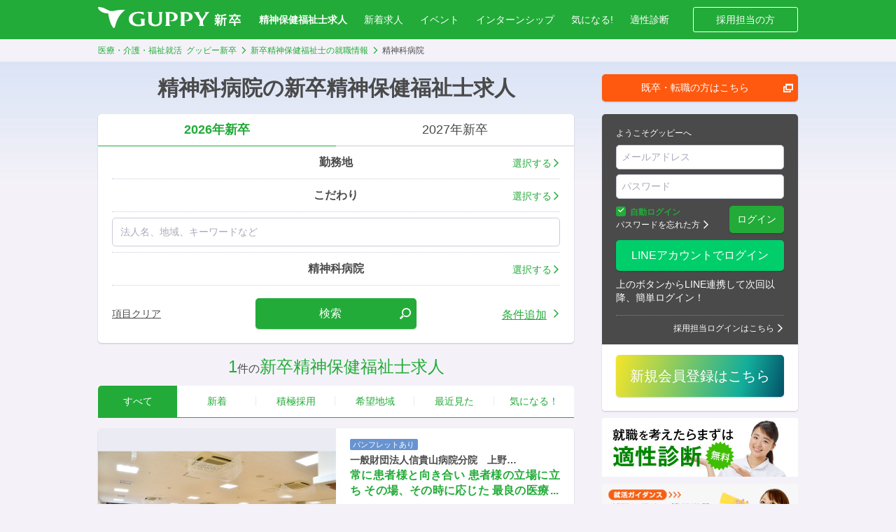

--- FILE ---
content_type: text/html; charset=UTF-8
request_url: https://job.guppy.jp/psw/psychiatry
body_size: 22714
content:
<!DOCTYPE html>
<html lang="ja" dir="ltr">
<head>
    
    
        <script>
        window.dataLayer = window.dataLayer || [];
        dataLayer.push({"userType":"Visitor"});
    </script>

    <!-- Google Tag Manager -->
    <script>(function(w,d,s,l,i){w[l]=w[l]||[];w[l].push({'gtm.start':
                new Date().getTime(),event:'gtm.js'});var f=d.getElementsByTagName(s)[0],
            j=d.createElement(s),dl=l!='dataLayer'?'&l='+l:'';j.async=true;j.src=
            'https://www.googletagmanager.com/gtm.js?id='+i+dl;f.parentNode.insertBefore(j,f);
        })(window,document,'script','dataLayer','GTM-MHQL44G');</script>
    <!-- End Google Tag Manager -->

    <meta http-equiv="X-UA-Compatible" content="IE=edge">
    <meta charset="utf-8">
    <title>精神科病院の新卒精神保健福祉士求人 | グッピー新卒</title>
        <meta name="viewport" content="width=device-width,initial-scale=1">
    <meta name="description" content="精神科病院で新卒精神保健福祉士求人を検索した結果1件見つかりました。勤務地、休日休暇、教育体制などの条件で求人をみる。就活はグッピー新卒で最新の就職情報を検索しよう。">
    <meta name="keywords" content="精神保健福祉士,新卒,就活,求人,精神科病院">

    
    <!-- [ OGP ] -->
    <meta property="og:site_name" content="グッピー新卒">
    <meta property="og:title" content="精神科病院の新卒精神保健福祉士求人 | グッピー新卒">
    <meta property="og:description" content="精神科病院で新卒精神保健福祉士求人を検索した結果1件見つかりました。勤務地、休日休暇、教育体制などの条件で求人をみる。就活はグッピー新卒で最新の就職情報を検索しよう。">
    <meta property="og:url" content="https://job.guppy.jp/psw/psychiatry">
    <meta property="og:image" content="https://job.guppy.jp/img/social.png">
    <!-- /[ OGP ] -->
    <meta name="format-detection" content="telephone=no">
    <link rel="shortcut icon" type="image/vnd.microsoft.icon" href="/favicon.ico">
    <!-- iOS Safari -->
    <link rel="apple-touch-icon" sizes="192x192" href="/apple-touch-icon.png">
    <!-- iOS Safari(old) / Android(some) -->
    <link rel="apple-touch-icon-precomposed" href="/apple-touch-icon.png">

        
        
	<link rel="stylesheet" type="text/css" href="/assets/libs/css/iziModal.css?1768966129" media="all"/>
	<link rel="stylesheet" type="text/css" href="/assets/libs/css/iziToast.css?1768966129" media="all"/>
	<link rel="stylesheet" type="text/css" href="/assets/css/common.css?1768966129" media="all"/>
    
        
        <script type="text/javascript" src="//ajax.googleapis.com/ajax/libs/jquery/2.1.1/jquery.min.js"></script>
</head>


<body class="jspage-wwwsp-recruits-search">


    
    <!-- Google Tag Manager (noscript) -->
    <noscript><iframe src="https://www.googletagmanager.com/ns.html?id=GTM-MHQL44G"
                      height="0" width="0" style="display:none;visibility:hidden"></iframe></noscript>
    <!-- End Google Tag Manager (noscript) -->


<h1 class="title-seo"><span class="title-seo-inner">精神科病院の新卒精神保健福祉士求人 | グッピー新卒</span></h1>

<div id="content">



<!-- [ NO SCRIPTS ] -->
<noscript class="is-sp-hide">
    <p id="msg-noscript" style="background-color:#4A4A4A; text-align: center; text-decoration: underline; padding: 4px">
        <a href="https://job.guppy.jp/help/detail/107" style="color: white">
            当サイトは、ブラウザのJavaScript設定を有効にしてご覧ください。
        </a>
    </p>
</noscript>
<!-- /[ NO SCRIPTS ] -->

<p id="unSupportBrowser" style="display:none; background-color:#4A4A4A; text-align: center; text-decoration: underline; padding: 4px">
</p>


    
<header class="l-header is_fixed">
    <div class="header-common">
        <div class="logo">
            <a href="/" class="deleteCookieJobType"><svg xmlns="http://www.w3.org/2000/svg" viewBox="0 0 36.129 28" class="is_sp" width="36.129" height="28"><path data-name="path" d="M35.3 3.879a38.889 38.889 0 00-9.362.378c.156-.029.244-.042.245-.042-5 .755-7.166 1.764-10.372.929a13.532 13.532 0 01-3.655-1.654A20.371 20.371 0 002.341.029C.019-.156-.535.522.5 2.335c2.529 4.431 9.355 6.672 13.06 5.97 0 0 .191 1.586.657 3.858 1.293 6.307 2.869 10.89 5.547 14.843 1.084 1.57 2.513 1.276 3.046-.855 2.5-10 6.267-16.515 12.83-21.58.726-.563.668-.618-.34-.692z" fill="#22AB38"></path></svg></a>            <a href="/" class="deleteCookieJobType"><svg xmlns="http://www.w3.org/2000/svg" width="231.773" height="34" viewBox="0 0 231.773 34" class="is_pc"><g transform="translate(50.008 7.658)"><path class="guppy" d="M205.953,12.1h-9.645a.272.272,0,0,0-.272.272h0a.272.272,0,0,0,.136.2c1.426.543,1.426,2.513,1.358,3.94V30.236c0,1.426.068,3.4-1.426,3.872a.272.272,0,0,0-.2.272h0a.272.272,0,0,0,.272.272h8.423a.272.272,0,0,0,.272-.272h0a.272.272,0,0,0-.136-.2c-1.7-.883-1.7-2.106-1.7-3.872V14.274h2.174a5.435,5.435,0,0,1,5.5,5.5c.136,3.328-2.106,6.045-6.113,6.181-.34,0-.34.136-.407.272a.272.272,0,0,0,.136.272,5.5,5.5,0,0,0,2.513.475c5.366.136,9.577-2.174,9.577-7.064S211.658,12.1,205.953,12.1Z" transform="translate(-112.829 -11.557)"/><path class="guppy" d="M142.7,12.1h-6.521a.272.272,0,0,0-.068.475c1.426.543,1.426,2.445,1.358,3.872V26.568c0,4.008-2.513,5.774-6.181,5.774s-6.181-1.766-6.181-6.453V16.515c0-1.426-.068-3.4,1.358-3.872a.272.272,0,0,0-.068-.475h-8.083a.272.272,0,0,0-.068.475c1.426.475,1.426,2.377,1.358,3.872v8.626c0,3.192.543,5.5,2.038,7.064s5.23,2.989,8.9,2.989c6.045,0,10.936-2.853,10.936-8.015v-10.6c0-1.494-.068-3.4,1.426-3.94a.34.34,0,0,0,.2-.272A.459.459,0,0,0,142.7,12.1Z" transform="translate(-87.885 -11.557)"/><path class="guppy" d="M170.085,12.1h-9.577a.272.272,0,0,0-.272.272h0a.272.272,0,0,0,.136.2c1.426.543,1.426,2.513,1.359,3.94V30.236c0,1.426.068,3.4-1.426,3.872a.272.272,0,0,0-.2.272h0a.272.272,0,0,0,.272.272h8.491a.272.272,0,0,0,.272-.272h0a.272.272,0,0,0-.136-.2c-1.7-.883-1.7-2.106-1.7-3.872V14.274h2.174a5.435,5.435,0,0,1,5.5,5.5c.136,3.328-2.106,6.045-6.113,6.181-.34,0-.34.136-.408.272a.272.272,0,0,0,.136.272,5.5,5.5,0,0,0,2.513.475c5.366.136,9.577-2.174,9.577-7.064S175.79,12.1,170.085,12.1Z" transform="translate(-101.346 -11.557)"/><path class="guppy" d="M254.07,12.3a.272.272,0,0,0-.272-.2h-6.928c-.136,0-.272.068-.272.2a.272.272,0,0,0,.2.272,1.834,1.834,0,0,1,1.087,1.155,2.649,2.649,0,0,1-.611,1.9l-4.958,7.608L237.7,15.632a2.9,2.9,0,0,1-.611-1.9,1.834,1.834,0,0,1,1.087-1.155.272.272,0,0,0,.2-.272c0-.136-.136-.2-.272-.2h-9.238a.251.251,0,0,0-.136.475A8.1,8.1,0,0,1,232,15.9L238.312,26.3V30.3c0,1.494.068,3.125-1.358,3.8a.271.271,0,0,0-.136.2h0a.272.272,0,0,0,.272.272h8.287a.272.272,0,0,0,.272-.272h0a.272.272,0,0,0-.136-.2c-1.7-1.155-1.7-2.038-1.7-4.008V26.3l7.54-11.411a6.588,6.588,0,0,1,2.581-2.309.272.272,0,0,0,.136-.272Z" transform="translate(-123.316 -11.557)"/><path class="guppy" d="M99,22.643H92.415a.272.272,0,0,0-.272.272h0a.272.272,0,0,0,.136.2c1.358.543,1.426,1.834,1.426,3.532v4.755a13.245,13.245,0,0,1-4.075.679,11.48,11.48,0,0,1-3.872-.543,9.238,9.238,0,0,1-5.977-8.83c0-5.026,3.668-8.9,9.17-8.9,3.26,0,6.589.815,8.355,2.445a.475.475,0,0,0,.34.136.272.272,0,0,0,.2-.34V12.319a.272.272,0,0,0-.2-.272,44.355,44.355,0,0,0-7.811-.747C79.985,11.3,73.6,15.511,73.6,23.255c0,6.249,4.483,10.189,11.547,11.343a31.246,31.246,0,0,0,7.608.068,28.528,28.528,0,0,0,6.385-1.291.34.34,0,0,0,.272-.408c-.068-.747-.136-2.174-.136-2.989V25.224a14.945,14.945,0,0,1,.136-2.174A.34.34,0,0,0,99,22.643Z" transform="translate(-73.6 -11.3)"/></g><path class="guppy" d="M42.785,4.7a47.139,47.139,0,0,0-11.343.475h.272c-6.045.883-8.626,2.106-12.566,1.087A16.438,16.438,0,0,1,14.732,4.22,24.747,24.747,0,0,0,2.845.076C-.007-.2-.687.62.6,2.861,3.66,8.227,11.947,10.944,16.43,10.129c0,0,.2,1.9.815,4.687,1.562,7.675,3.464,13.177,6.724,18,1.291,1.9,3.057,1.562,3.668-1.019C30.694,19.57,35.245,11.691,43.192,5.578,44.075,4.9,44.007,4.831,42.785,4.7Z" transform="translate(0.023 -0.026)"/><g transform="translate(188.981 11.122)"><path class="shinsotsu" d="M280.441,25.366h-1.9V23.192l1.97.136h.475a8.829,8.829,0,0,0-.951-2.513l1.834-.475h-2.989V18.166l2.038.136h1.63v-.34a8.15,8.15,0,0,0-.136-1.562h2.581a7.745,7.745,0,0,0-.136,1.562v.34h1.426l1.97-.136v2.241H285.4l1.766.475-.34.747-.34.747-.475.951h.408l1.97-.136v2.242h-3.532v1.494h1.63l1.9-.136v2.241h-2.717a9.237,9.237,0,0,0,2.174,1.834,12.837,12.837,0,0,0-1.019,1.97,10.663,10.663,0,0,1-2.038-2.241,4.639,4.639,0,0,0,.068.815,2.654,2.654,0,0,1,0,.815v2.106a10.128,10.128,0,0,0,.136,1.766h-2.445a12.227,12.227,0,0,0,.136-1.63V32.158a10.511,10.511,0,0,1,.068-1.426,10.529,10.529,0,0,1-3.464,3.872A7.88,7.88,0,0,0,278.2,32.43a10.868,10.868,0,0,0,3.668-3.6h-1.358l-1.9.136V26.724l1.97.136h2.106V25.366Zm1.63-5.026a9.3,9.3,0,0,1,.883,2.445l-1.9.475h2.853a11.818,11.818,0,0,0,1.155-2.921Zm14.06,2.581,1.9-.136v2.309h-2.242v8.423a14.539,14.539,0,0,0,.136,2.513h-2.445a14.945,14.945,0,0,0,.136-2.513V25.026h-2.241a27.511,27.511,0,0,1-.747,6.792,12.838,12.838,0,0,1-1.9,4.211,9.713,9.713,0,0,0-2.106-1.358c1.97-2.445,2.513-5.23,2.513-13.177a24.441,24.441,0,0,0-.136-3.26c2.377-.068,6.045-1.019,7.064-1.766l1.7,2.038-.679.2a28.935,28.935,0,0,1-5.774,1.426v2.785Z" transform="translate(-278.2 -16.4)"/><path class="shinsotsu" d="M329.406,28.966l2.717-.136v2.377a18.611,18.611,0,0,0-2.717-.136H323.5v2.649a12.971,12.971,0,0,0,.136,2.309h-2.649a13.775,13.775,0,0,0,.136-2.242V31.072h-5.57l-2.649.136V28.83l2.649.136h5.57a9.789,9.789,0,0,0-.136-1.7H323.5a11.482,11.482,0,0,0-.068,1.7Zm-8.287-11a8.768,8.768,0,0,0-.136-1.562h2.581a8.765,8.765,0,0,0-.136,1.562v.475h5.842l2.513-.136v2.377l-2.445-.136H315.685l-2.513.136V18.3l2.581.136h5.366ZM319.9,21.291a18.519,18.519,0,0,1-.815,1.834,9.985,9.985,0,0,0,2.989,2.649,9.709,9.709,0,0,0-1.494,1.834,15.082,15.082,0,0,1-2.581-2.581,18.748,18.748,0,0,1-3.124,3.464,9.037,9.037,0,0,0-1.63-1.766,10.188,10.188,0,0,0,2.717-2.581,9.237,9.237,0,0,0,1.7-3.464Zm7.879.068-.747,1.766a10.053,10.053,0,0,0,4.687,2.921,9.642,9.642,0,0,0-1.223,2.174,12.634,12.634,0,0,1-4.483-3.26,13.377,13.377,0,0,1-1.97,2.445,7.063,7.063,0,0,0-1.63-1.63,9.3,9.3,0,0,0,2.106-2.513,8.495,8.495,0,0,0,1.019-2.581Z" transform="translate(-289.33 -16.4)"/></g></svg></a>        </div>
        <ul class="nav-global">
                            <li class="job-type is_current">
                    <a href="/psw" class="navJobTypeBtn">精神保健福祉士求人</a>                </li>
                <li>
                    <a href="/psw/new">新着求人</a>                </li>
                <li>
                    <a href="/psw/event">イベント</a>                </li>
                <li>
                    <a href="/psw/intern">インターンシップ</a>                </li>
                        <li>
                <a href="/favorite_recruits" class="nav-fav js-fav-count">気になる!</a>            </li>
            <li>
                <a href="/tekisei">適性診断</a>            </li>
        </ul>
        <ul class="nav-sublink">
            <li><a href="https://www.guppy.jp/service/recruits" target="_blank">採用担当の方</a></li>
        </ul>
        <button type="button" class="nav-menu" id="menu-open">
            <span></span>
        </button>
        <a href="/favorite_recruits" class="nav-fav js-fav-count"><i class='icon-heart'></i></a>
                    <a href="/message_threads" class="nav-mail"><i class="icon-mail js-message-count-all"></i></a>                        <a href="javascript:history.back();" class="before-link"><i class="icon-arrow-left"></i></a>
        </div>

        <nav class="nav-jobtypelist" id="navJobTypeList" style="display: none;">
        <div class="nav-jobtypelist-inner">
            <ul class="nav-jobtypelist-cat is_care ">
                                <li class="nav-jobtypelist-medi">
                    <button class=""><strong>医療求人</strong><i></i></button>
                    <div class="nav-jobtypelist-item">
                        <ul class="nav-jobtypelist-item-inner">
                            
<li><a href="/apo" class="link">薬剤師</a></li>
<li><a href="/ns" class="link">看護師</a></li>
<li><a href="/phn" class="link">保健師</a></li>
<li><a href="/mw" class="link">助産師</a></li>
<li><a href="/rt" class="link">診療放射線技師</a></li>
<li><a href="/mt" class="link">臨床検査技師</a></li>
<li><a href="/me" class="link">臨床工学技士</a></li>
<li><a href="/ort" class="link">視能訓練士</a></li>
<li><a href="/nrd" class="link">管理栄養士</a></li>
<li><a href="/pt" class="link">理学療法士</a></li>
<li><a href="/ot" class="link">作業療法士</a></li>
<li><a href="/st" class="link">言語聴覚士</a></li>
<li><a href="/mc" class="link">医療事務</a></li>
<li><a href="/otc" class="link">登録販売者</a></li>                        </ul>
                    </div>
                </li>
                <li class="nav-jobtypelist-dental">
                    <button class=""><strong>歯科求人</strong><i></i></button>
                    <div class="nav-jobtypelist-item">
                        <ul class="nav-jobtypelist-item-inner">
                            <li><a href="/dds" class="link">歯科医師</a></li>
<li><a href="/dh" class="link">歯科衛生士</a></li>
<li><a href="/dt" class="link">歯科技工士</a></li>
<li><a href="/da" class="link">歯科助手</a></li>                        </ul>
                    </div>
                </li>
                <li class="nav-jobtypelist-care">
                    <button class="is_active"><strong>介護求人・福祉求人</strong><i></i></button>
                    <div class="nav-jobtypelist-item">
                        <ul class="nav-jobtypelist-item-inner">
                            <li><a href="/hh" class="link">介護職・ヘルパー</a></li>
<li><a href="/ccw" class="link">介護福祉士</a></li>
<li><a href="/csw" class="link">社会福祉士</a></li>
<li><a href="/psw" class="link">精神保健福祉士</a></li>
<li><a href="/swo" class="link">社会福祉主事</a></li>
<li><a href="/cw" class="link">保育士</a></li>                        </ul>

                    </div>
                </li>
                <li class="nav-jobtypelist-treat">
                    <button class=""><strong>施術求人</strong><i></i></button>
                    <div class="nav-jobtypelist-item">
                        <ul class="nav-jobtypelist-item-inner">
                            <li><a href="/jdr" class="link">柔道整復師</a></li>
<li><a href="/acu" class="link">鍼灸師</a></li>
<li><a href="/mas" class="link">マッサージ師</a></li>                        </ul>
                    </div>
                </li>
            </ul>
        </div>
    </nav>
</header><nav class="l-nav" id="nav">
    <div class="l-nav-inner">
        <h2 class="l-nav-ttl">メニュー</h2>
        <ul>
                        <li>
                <a href="#" class="l-nav-btn l-nav-btn-joblist icon-plus" id="l-nav-jobtypelist">求人を探す</a>
                <ul class="l-nav-joblist">
                    <li class="l-nav-joblist-col">
                        <h2>医療求人</h2>
                        <ul>
                            
<li><a href="/apo" class="">薬剤師</a></li>
<li><a href="/ns" class="">看護師</a></li>
<li><a href="/phn" class="">保健師</a></li>
<li><a href="/mw" class="">助産師</a></li>
<li><a href="/rt" class="">診療放射線技師</a></li>
<li><a href="/mt" class="">臨床検査技師</a></li>
<li><a href="/me" class="">臨床工学技士</a></li>
<li><a href="/ort" class="">視能訓練士</a></li>
<li><a href="/nrd" class="">管理栄養士</a></li>
<li><a href="/pt" class="">理学療法士</a></li>
<li><a href="/ot" class="">作業療法士</a></li>
<li><a href="/st" class="">言語聴覚士</a></li>
<li><a href="/mc" class="">医療事務</a></li>
<li><a href="/otc" class="">登録販売者</a></li>                        </ul>
                    </li>
                    <li class="l-nav-joblist-col">
                        <h2>歯科求人</h2>
                        <ul>
                            <li><a href="/dds" class="">歯科医師</a></li>
<li><a href="/dh" class="">歯科衛生士</a></li>
<li><a href="/dt" class="">歯科技工士</a></li>
<li><a href="/da" class="">歯科助手</a></li>                        </ul>
                    </li>
                    <li class="l-nav-joblist-col">
                        <h2>介護求人・福祉求人</h2>
                        <ul>
                            <li><a href="/hh" class="">介護職・ヘルパー</a></li>
<li><a href="/ccw" class="">介護福祉士</a></li>
<li><a href="/csw" class="">社会福祉士</a></li>
<li><a href="/psw" class="">精神保健福祉士</a></li>
<li><a href="/swo" class="">社会福祉主事</a></li>
<li><a href="/cw" class="">保育士</a></li>                        </ul>
                    </li>
                    <li class="l-nav-joblist-col">
                        <h2>施術求人</h2>
                        <ul>
                            <li><a href="/jdr" class="">柔道整復師</a></li>
<li><a href="/acu" class="">鍼灸師</a></li>
<li><a href="/mas" class="">マッサージ師</a></li>                        </ul>
                    </li>
                </ul>
            </li>
                            <li><a href="/accounts" class="l-nav-btn icon-arrow-right" rel="nofollow">ログイン</a>                </li>
                <li>
                    <a href="/user/add" class="l-nav-btn icon-arrow-right" rel="nofollow">新規会員登録</a>                </li>
                            <li>
                    <a href="/psw/intern" class="l-nav-btn icon-arrow-right">インターンシップ情報</a>                </li>

                <li>
                    <a href="/psw/event" class="l-nav-btn icon-arrow-right">イベント情報</a>                </li>
                        <li>
                                    <a href="#" class="l-nav-btn icon-arrow-right is-disabled" onclick="if (confirm({&quot;class&quot;:&quot;l-nav-btn icon-arrow-right&quot;})) { return true; } return false;">メッセージ</a>                            </li>

                        <li><a href="/tekisei" class="l-nav-btn icon-arrow-right">適性診断</a></li>
            <li><a href="/favorite_recruits" class="l-nav-btn icon-arrow-right js-fav-count fav-count">気になる!</a>            </li>
            <li><a href="/recent_view_recruits" class="l-nav-btn icon-arrow-right">最近見た求人</a>            </li>

                        
                        
                        
                                        <li><a href="/care/qa" class="l-nav-btn icon-arrow-right">教えてグッピー</a></li>
            

                            <li><a href="#" class="l-nav-btn icon-arrow-right is-disabled">プロフィール設定</a></li>
                <li><a href="#" class="l-nav-btn icon-arrow-right is-disabled">パスワード変更</a></li>
                <li class="l-nav-service">
                    <a href="/line/line_login" class="btn btn-c-line btn-len-max" rel="nofollow"><span class="text">LINEアカウントでログイン</span></a>                    <p class="mt10">上のボタンからLINE連携して次回以降、簡単ログイン！</p>
                </li>
                <li class="l-nav-service"><a href="https://www.guppy.jp/service/" class="btn btn-c-service btn-len-max">採用担当者はこちら</a></li>
            
        </ul>
    </div>
    <div class="l-nav-close">
        <button id="menu-close"><i class="icon-close"></i></button>
    </div>
</nav>

<div class="l-contents is_page">

    <!-- [ NO SCRIPTS ] -->
<noscript class="is-pc-hide">
    <p id="msg-noscript" style="background-color:#E64800; text-align: center; text-decoration: underline; padding: 4px">
        <a href="https://job.guppy.jp/help/detail/107" style="color: white">
            当サイトは、ブラウザのJavaScript設定を有効にしてご覧ください。
        </a>
    </p>
</noscript>
<!-- /[ NO SCRIPTS ] -->

    
    
    
    <div class="l-contents-inner">
        <div class="l-contents-main l-contents-max">
            <div class="l-title title-jobtype">
    <div class="l-title-inner">
        <div class="title">
            精神科病院の新卒精神保健福祉士求人        </div>
    </div>
</div>


            <main>
                

<figure class="bnr-head is-pc-hide">
<div class="banner-header">


<!-- /.block-banner --></div>
</figure>



<form action="/psw/y/2026" id="JobSearchTreat" method="get" accept-charset="utf-8">
<input type="hidden" name="page" value="1" id="RecruitsPage"/><input type="hidden" name="sort" value="famous" id="RecruitsSort"/>
<div class="l-box block-search">
    <div class="box formset-joblist formset-joblist-mb10">
        <ul class="box-tabs">
                            <li class="is_active">
                                            <a>2026年新卒</a>
                                    </li>
                            <li class="">
                                            <a href="/psw/y/2027">2027年新卒</a>                                    </li>
                    </ul>
        <div class="formset-joblist-item js-monitor-input-prefecture">
            <a href="#" class="formset-joblist-select" data-iziModal-open=".iziModal-location">
                <p class="formset-joblist-label" data-default="勤務地">
                    <span> </span>
                </p>
                <span class="formset-joblist-label-induction icon-arrow-right">選択する</span>
            </a>
            <div id="prefecture" class="modal iziModal-location" data-izimodal-title="勤務地の選択">

                <div class="l-form l-form-pc-bg-wh l-form-btn-fix l-form-bb0 js-visible-on-load" style="display: none;">
                                            <div class="l-form-block formset formset-vertical formset-bn">
                            <div class="formset-ttl">
                                関東地方                            </div>
                            <div class="formset-item formset-mlr-15">
                                <div class="formset-block">
                                    <ul class="linkList">
                                        <li class="is-all-wide">
                                            <div class="checkbox checkbox-list js-prefecture-area">
                                                <input type="checkbox"
                                                       autocomplete="off"
                                                       name="checkbox"
                                                       value=""
                                                       id="checkbox-関東地方"
                                                                                                    >
                                                <label for="checkbox-関東" class="icon-check">
                                                    関東地方を全選択                                                </label>
                                            </div>
                                            <ul class="linkList js-prefecture-list">
                                                                                                                                                        <li>
                                                        <div class="checkbox checkbox-list">
                                                            <input type="checkbox"
                                                                   autocomplete="off"
                                                                   name="prefecture[]"
                                                                   value="13"
                                                                   class="prefecture"
                                                                   id="prefecture_13"
                                                                                                                            >
                                                            <label for="prefecture_13" class="icon-check">
                                                                                                                                <a href="/psw/tokyo" class="checkbox-list-link icon-arrow-right">
                                                                    東京都                                                                </a>
                                                                <span class="checkbox-list-txt">東京都</span>
                                                            </label>
                                                        </div>
                                                    </li>
                                                                                                                                                        <li>
                                                        <div class="checkbox checkbox-list">
                                                            <input type="checkbox"
                                                                   autocomplete="off"
                                                                   name="prefecture[]"
                                                                   value="14"
                                                                   class="prefecture"
                                                                   id="prefecture_14"
                                                                                                                            >
                                                            <label for="prefecture_14" class="icon-check">
                                                                                                                                <a href="/psw/kanagawa" class="checkbox-list-link icon-arrow-right">
                                                                    神奈川県                                                                </a>
                                                                <span class="checkbox-list-txt">神奈川県</span>
                                                            </label>
                                                        </div>
                                                    </li>
                                                                                                                                                        <li>
                                                        <div class="checkbox checkbox-list">
                                                            <input type="checkbox"
                                                                   autocomplete="off"
                                                                   name="prefecture[]"
                                                                   value="11"
                                                                   class="prefecture"
                                                                   id="prefecture_11"
                                                                                                                            >
                                                            <label for="prefecture_11" class="icon-check">
                                                                                                                                <a href="/psw/saitama" class="checkbox-list-link icon-arrow-right">
                                                                    埼玉県                                                                </a>
                                                                <span class="checkbox-list-txt">埼玉県</span>
                                                            </label>
                                                        </div>
                                                    </li>
                                                                                                                                                        <li>
                                                        <div class="checkbox checkbox-list">
                                                            <input type="checkbox"
                                                                   autocomplete="off"
                                                                   name="prefecture[]"
                                                                   value="12"
                                                                   class="prefecture"
                                                                   id="prefecture_12"
                                                                                                                            >
                                                            <label for="prefecture_12" class="icon-check">
                                                                                                                                <a href="/psw/chiba" class="checkbox-list-link icon-arrow-right">
                                                                    千葉県                                                                </a>
                                                                <span class="checkbox-list-txt">千葉県</span>
                                                            </label>
                                                        </div>
                                                    </li>
                                                                                                                                                        <li>
                                                        <div class="checkbox checkbox-list">
                                                            <input type="checkbox"
                                                                   autocomplete="off"
                                                                   name="prefecture[]"
                                                                   value="8"
                                                                   class="prefecture"
                                                                   id="prefecture_8"
                                                                                                                            >
                                                            <label for="prefecture_8" class="icon-check">
                                                                                                                                <a href="/psw/ibaraki" class="checkbox-list-link icon-arrow-right">
                                                                    茨城県                                                                </a>
                                                                <span class="checkbox-list-txt">茨城県</span>
                                                            </label>
                                                        </div>
                                                    </li>
                                                                                                                                                        <li>
                                                        <div class="checkbox checkbox-list">
                                                            <input type="checkbox"
                                                                   autocomplete="off"
                                                                   name="prefecture[]"
                                                                   value="9"
                                                                   class="prefecture"
                                                                   id="prefecture_9"
                                                                                                                            >
                                                            <label for="prefecture_9" class="icon-check">
                                                                                                                                <a href="/psw/tochigi" class="checkbox-list-link icon-arrow-right">
                                                                    栃木県                                                                </a>
                                                                <span class="checkbox-list-txt">栃木県</span>
                                                            </label>
                                                        </div>
                                                    </li>
                                                                                                                                                        <li>
                                                        <div class="checkbox checkbox-list">
                                                            <input type="checkbox"
                                                                   autocomplete="off"
                                                                   name="prefecture[]"
                                                                   value="10"
                                                                   class="prefecture"
                                                                   id="prefecture_10"
                                                                                                                            >
                                                            <label for="prefecture_10" class="icon-check">
                                                                                                                                <a href="/psw/gunma" class="checkbox-list-link icon-arrow-right">
                                                                    群馬県                                                                </a>
                                                                <span class="checkbox-list-txt">群馬県</span>
                                                            </label>
                                                        </div>
                                                    </li>
                                                                                            </ul>
                                        </li>
                                    </ul>
                                </div>
                            </div>
                        </div>
                                            <div class="l-form-block formset formset-vertical formset-bn">
                            <div class="formset-ttl">
                                近畿地方                            </div>
                            <div class="formset-item formset-mlr-15">
                                <div class="formset-block">
                                    <ul class="linkList">
                                        <li class="is-all-wide">
                                            <div class="checkbox checkbox-list js-prefecture-area">
                                                <input type="checkbox"
                                                       autocomplete="off"
                                                       name="checkbox"
                                                       value=""
                                                       id="checkbox-近畿地方"
                                                                                                    >
                                                <label for="checkbox-関東" class="icon-check">
                                                    近畿地方を全選択                                                </label>
                                            </div>
                                            <ul class="linkList js-prefecture-list">
                                                                                                                                                        <li>
                                                        <div class="checkbox checkbox-list">
                                                            <input type="checkbox"
                                                                   autocomplete="off"
                                                                   name="prefecture[]"
                                                                   value="27"
                                                                   class="prefecture"
                                                                   id="prefecture_27"
                                                                                                                            >
                                                            <label for="prefecture_27" class="icon-check">
                                                                                                                                <a href="/psw/osaka" class="checkbox-list-link icon-arrow-right">
                                                                    大阪府                                                                </a>
                                                                <span class="checkbox-list-txt">大阪府</span>
                                                            </label>
                                                        </div>
                                                    </li>
                                                                                                                                                        <li>
                                                        <div class="checkbox checkbox-list">
                                                            <input type="checkbox"
                                                                   autocomplete="off"
                                                                   name="prefecture[]"
                                                                   value="28"
                                                                   class="prefecture"
                                                                   id="prefecture_28"
                                                                                                                            >
                                                            <label for="prefecture_28" class="icon-check">
                                                                                                                                <a href="/psw/hyogo" class="checkbox-list-link icon-arrow-right">
                                                                    兵庫県                                                                </a>
                                                                <span class="checkbox-list-txt">兵庫県</span>
                                                            </label>
                                                        </div>
                                                    </li>
                                                                                                                                                        <li>
                                                        <div class="checkbox checkbox-list">
                                                            <input type="checkbox"
                                                                   autocomplete="off"
                                                                   name="prefecture[]"
                                                                   value="26"
                                                                   class="prefecture"
                                                                   id="prefecture_26"
                                                                                                                            >
                                                            <label for="prefecture_26" class="icon-check">
                                                                                                                                <a href="/psw/kyoto" class="checkbox-list-link icon-arrow-right">
                                                                    京都府                                                                </a>
                                                                <span class="checkbox-list-txt">京都府</span>
                                                            </label>
                                                        </div>
                                                    </li>
                                                                                                                                                        <li>
                                                        <div class="checkbox checkbox-list">
                                                            <input type="checkbox"
                                                                   autocomplete="off"
                                                                   name="prefecture[]"
                                                                   value="25"
                                                                   class="prefecture"
                                                                   id="prefecture_25"
                                                                                                                            >
                                                            <label for="prefecture_25" class="icon-check">
                                                                                                                                <a href="/psw/shiga" class="checkbox-list-link icon-arrow-right">
                                                                    滋賀県                                                                </a>
                                                                <span class="checkbox-list-txt">滋賀県</span>
                                                            </label>
                                                        </div>
                                                    </li>
                                                                                                                                                        <li>
                                                        <div class="checkbox checkbox-list">
                                                            <input type="checkbox"
                                                                   autocomplete="off"
                                                                   name="prefecture[]"
                                                                   value="29"
                                                                   class="prefecture"
                                                                   id="prefecture_29"
                                                                                                                            >
                                                            <label for="prefecture_29" class="icon-check">
                                                                                                                                <a href="/psw/nara" class="checkbox-list-link icon-arrow-right">
                                                                    奈良県                                                                </a>
                                                                <span class="checkbox-list-txt">奈良県</span>
                                                            </label>
                                                        </div>
                                                    </li>
                                                                                                                                                        <li>
                                                        <div class="checkbox checkbox-list">
                                                            <input type="checkbox"
                                                                   autocomplete="off"
                                                                   name="prefecture[]"
                                                                   value="30"
                                                                   class="prefecture"
                                                                   id="prefecture_30"
                                                                                                                            >
                                                            <label for="prefecture_30" class="icon-check">
                                                                                                                                <a href="/psw/wakayama" class="checkbox-list-link icon-arrow-right">
                                                                    和歌山県                                                                </a>
                                                                <span class="checkbox-list-txt">和歌山県</span>
                                                            </label>
                                                        </div>
                                                    </li>
                                                                                            </ul>
                                        </li>
                                    </ul>
                                </div>
                            </div>
                        </div>
                                            <div class="l-form-block formset formset-vertical formset-bn">
                            <div class="formset-ttl">
                                東海地方                            </div>
                            <div class="formset-item formset-mlr-15">
                                <div class="formset-block">
                                    <ul class="linkList">
                                        <li class="is-all-wide">
                                            <div class="checkbox checkbox-list js-prefecture-area">
                                                <input type="checkbox"
                                                       autocomplete="off"
                                                       name="checkbox"
                                                       value=""
                                                       id="checkbox-東海地方"
                                                                                                    >
                                                <label for="checkbox-関東" class="icon-check">
                                                    東海地方を全選択                                                </label>
                                            </div>
                                            <ul class="linkList js-prefecture-list">
                                                                                                                                                        <li>
                                                        <div class="checkbox checkbox-list">
                                                            <input type="checkbox"
                                                                   autocomplete="off"
                                                                   name="prefecture[]"
                                                                   value="23"
                                                                   class="prefecture"
                                                                   id="prefecture_23"
                                                                                                                            >
                                                            <label for="prefecture_23" class="icon-check">
                                                                                                                                <a href="/psw/aichi" class="checkbox-list-link icon-arrow-right">
                                                                    愛知県                                                                </a>
                                                                <span class="checkbox-list-txt">愛知県</span>
                                                            </label>
                                                        </div>
                                                    </li>
                                                                                                                                                        <li>
                                                        <div class="checkbox checkbox-list">
                                                            <input type="checkbox"
                                                                   autocomplete="off"
                                                                   name="prefecture[]"
                                                                   value="22"
                                                                   class="prefecture"
                                                                   id="prefecture_22"
                                                                                                                            >
                                                            <label for="prefecture_22" class="icon-check">
                                                                                                                                <a href="/psw/shizuoka" class="checkbox-list-link icon-arrow-right">
                                                                    静岡県                                                                </a>
                                                                <span class="checkbox-list-txt">静岡県</span>
                                                            </label>
                                                        </div>
                                                    </li>
                                                                                                                                                        <li>
                                                        <div class="checkbox checkbox-list">
                                                            <input type="checkbox"
                                                                   autocomplete="off"
                                                                   name="prefecture[]"
                                                                   value="21"
                                                                   class="prefecture"
                                                                   id="prefecture_21"
                                                                                                                            >
                                                            <label for="prefecture_21" class="icon-check">
                                                                                                                                <a href="/psw/gifu" class="checkbox-list-link icon-arrow-right">
                                                                    岐阜県                                                                </a>
                                                                <span class="checkbox-list-txt">岐阜県</span>
                                                            </label>
                                                        </div>
                                                    </li>
                                                                                                                                                        <li>
                                                        <div class="checkbox checkbox-list">
                                                            <input type="checkbox"
                                                                   autocomplete="off"
                                                                   name="prefecture[]"
                                                                   value="24"
                                                                   class="prefecture"
                                                                   id="prefecture_24"
                                                                                                                            >
                                                            <label for="prefecture_24" class="icon-check">
                                                                                                                                <a href="/psw/mie" class="checkbox-list-link icon-arrow-right">
                                                                    三重県                                                                </a>
                                                                <span class="checkbox-list-txt">三重県</span>
                                                            </label>
                                                        </div>
                                                    </li>
                                                                                            </ul>
                                        </li>
                                    </ul>
                                </div>
                            </div>
                        </div>
                                            <div class="l-form-block formset formset-vertical formset-bn">
                            <div class="formset-ttl">
                                九州・沖縄地方                            </div>
                            <div class="formset-item formset-mlr-15">
                                <div class="formset-block">
                                    <ul class="linkList">
                                        <li class="is-all-wide">
                                            <div class="checkbox checkbox-list js-prefecture-area">
                                                <input type="checkbox"
                                                       autocomplete="off"
                                                       name="checkbox"
                                                       value=""
                                                       id="checkbox-九州・沖縄地方"
                                                                                                    >
                                                <label for="checkbox-関東" class="icon-check">
                                                    九州・沖縄地方を全選択                                                </label>
                                            </div>
                                            <ul class="linkList js-prefecture-list">
                                                                                                                                                        <li>
                                                        <div class="checkbox checkbox-list">
                                                            <input type="checkbox"
                                                                   autocomplete="off"
                                                                   name="prefecture[]"
                                                                   value="40"
                                                                   class="prefecture"
                                                                   id="prefecture_40"
                                                                                                                            >
                                                            <label for="prefecture_40" class="icon-check">
                                                                                                                                <a href="/psw/fukuoka" class="checkbox-list-link icon-arrow-right">
                                                                    福岡県                                                                </a>
                                                                <span class="checkbox-list-txt">福岡県</span>
                                                            </label>
                                                        </div>
                                                    </li>
                                                                                                                                                        <li>
                                                        <div class="checkbox checkbox-list">
                                                            <input type="checkbox"
                                                                   autocomplete="off"
                                                                   name="prefecture[]"
                                                                   value="41"
                                                                   class="prefecture"
                                                                   id="prefecture_41"
                                                                                                                            >
                                                            <label for="prefecture_41" class="icon-check">
                                                                                                                                <a href="/psw/saga" class="checkbox-list-link icon-arrow-right">
                                                                    佐賀県                                                                </a>
                                                                <span class="checkbox-list-txt">佐賀県</span>
                                                            </label>
                                                        </div>
                                                    </li>
                                                                                                                                                        <li>
                                                        <div class="checkbox checkbox-list">
                                                            <input type="checkbox"
                                                                   autocomplete="off"
                                                                   name="prefecture[]"
                                                                   value="42"
                                                                   class="prefecture"
                                                                   id="prefecture_42"
                                                                                                                            >
                                                            <label for="prefecture_42" class="icon-check">
                                                                                                                                <a href="/psw/nagasaki" class="checkbox-list-link icon-arrow-right">
                                                                    長崎県                                                                </a>
                                                                <span class="checkbox-list-txt">長崎県</span>
                                                            </label>
                                                        </div>
                                                    </li>
                                                                                                                                                        <li>
                                                        <div class="checkbox checkbox-list">
                                                            <input type="checkbox"
                                                                   autocomplete="off"
                                                                   name="prefecture[]"
                                                                   value="43"
                                                                   class="prefecture"
                                                                   id="prefecture_43"
                                                                                                                            >
                                                            <label for="prefecture_43" class="icon-check">
                                                                                                                                <a href="/psw/kumamoto" class="checkbox-list-link icon-arrow-right">
                                                                    熊本県                                                                </a>
                                                                <span class="checkbox-list-txt">熊本県</span>
                                                            </label>
                                                        </div>
                                                    </li>
                                                                                                                                                        <li>
                                                        <div class="checkbox checkbox-list">
                                                            <input type="checkbox"
                                                                   autocomplete="off"
                                                                   name="prefecture[]"
                                                                   value="44"
                                                                   class="prefecture"
                                                                   id="prefecture_44"
                                                                                                                            >
                                                            <label for="prefecture_44" class="icon-check">
                                                                                                                                <a href="/psw/oita" class="checkbox-list-link icon-arrow-right">
                                                                    大分県                                                                </a>
                                                                <span class="checkbox-list-txt">大分県</span>
                                                            </label>
                                                        </div>
                                                    </li>
                                                                                                                                                        <li>
                                                        <div class="checkbox checkbox-list">
                                                            <input type="checkbox"
                                                                   autocomplete="off"
                                                                   name="prefecture[]"
                                                                   value="45"
                                                                   class="prefecture"
                                                                   id="prefecture_45"
                                                                                                                            >
                                                            <label for="prefecture_45" class="icon-check">
                                                                                                                                <a href="/psw/miyazaki" class="checkbox-list-link icon-arrow-right">
                                                                    宮崎県                                                                </a>
                                                                <span class="checkbox-list-txt">宮崎県</span>
                                                            </label>
                                                        </div>
                                                    </li>
                                                                                                                                                        <li>
                                                        <div class="checkbox checkbox-list">
                                                            <input type="checkbox"
                                                                   autocomplete="off"
                                                                   name="prefecture[]"
                                                                   value="46"
                                                                   class="prefecture"
                                                                   id="prefecture_46"
                                                                                                                            >
                                                            <label for="prefecture_46" class="icon-check">
                                                                                                                                <a href="/psw/kagoshima" class="checkbox-list-link icon-arrow-right">
                                                                    鹿児島県                                                                </a>
                                                                <span class="checkbox-list-txt">鹿児島県</span>
                                                            </label>
                                                        </div>
                                                    </li>
                                                                                                                                                        <li>
                                                        <div class="checkbox checkbox-list">
                                                            <input type="checkbox"
                                                                   autocomplete="off"
                                                                   name="prefecture[]"
                                                                   value="47"
                                                                   class="prefecture"
                                                                   id="prefecture_47"
                                                                                                                            >
                                                            <label for="prefecture_47" class="icon-check">
                                                                                                                                <a href="/psw/okinawa" class="checkbox-list-link icon-arrow-right">
                                                                    沖縄県                                                                </a>
                                                                <span class="checkbox-list-txt">沖縄県</span>
                                                            </label>
                                                        </div>
                                                    </li>
                                                                                            </ul>
                                        </li>
                                    </ul>
                                </div>
                            </div>
                        </div>
                                            <div class="l-form-block formset formset-vertical formset-bn">
                            <div class="formset-ttl">
                                北海道・東北地方                            </div>
                            <div class="formset-item formset-mlr-15">
                                <div class="formset-block">
                                    <ul class="linkList">
                                        <li class="is-all-wide">
                                            <div class="checkbox checkbox-list js-prefecture-area">
                                                <input type="checkbox"
                                                       autocomplete="off"
                                                       name="checkbox"
                                                       value=""
                                                       id="checkbox-北海道・東北地方"
                                                                                                    >
                                                <label for="checkbox-関東" class="icon-check">
                                                    北海道・東北地方を全選択                                                </label>
                                            </div>
                                            <ul class="linkList js-prefecture-list">
                                                                                                                                                        <li>
                                                        <div class="checkbox checkbox-list">
                                                            <input type="checkbox"
                                                                   autocomplete="off"
                                                                   name="prefecture[]"
                                                                   value="1"
                                                                   class="prefecture"
                                                                   id="prefecture_1"
                                                                                                                            >
                                                            <label for="prefecture_1" class="icon-check">
                                                                                                                                <a href="/psw/hokkaido" class="checkbox-list-link icon-arrow-right">
                                                                    北海道                                                                </a>
                                                                <span class="checkbox-list-txt">北海道</span>
                                                            </label>
                                                        </div>
                                                    </li>
                                                                                                                                                        <li>
                                                        <div class="checkbox checkbox-list">
                                                            <input type="checkbox"
                                                                   autocomplete="off"
                                                                   name="prefecture[]"
                                                                   value="2"
                                                                   class="prefecture"
                                                                   id="prefecture_2"
                                                                                                                            >
                                                            <label for="prefecture_2" class="icon-check">
                                                                                                                                <a href="/psw/aomori" class="checkbox-list-link icon-arrow-right">
                                                                    青森県                                                                </a>
                                                                <span class="checkbox-list-txt">青森県</span>
                                                            </label>
                                                        </div>
                                                    </li>
                                                                                                                                                        <li>
                                                        <div class="checkbox checkbox-list">
                                                            <input type="checkbox"
                                                                   autocomplete="off"
                                                                   name="prefecture[]"
                                                                   value="3"
                                                                   class="prefecture"
                                                                   id="prefecture_3"
                                                                                                                            >
                                                            <label for="prefecture_3" class="icon-check">
                                                                                                                                <a href="/psw/iwate" class="checkbox-list-link icon-arrow-right">
                                                                    岩手県                                                                </a>
                                                                <span class="checkbox-list-txt">岩手県</span>
                                                            </label>
                                                        </div>
                                                    </li>
                                                                                                                                                        <li>
                                                        <div class="checkbox checkbox-list">
                                                            <input type="checkbox"
                                                                   autocomplete="off"
                                                                   name="prefecture[]"
                                                                   value="4"
                                                                   class="prefecture"
                                                                   id="prefecture_4"
                                                                                                                            >
                                                            <label for="prefecture_4" class="icon-check">
                                                                                                                                <a href="/psw/miyagi" class="checkbox-list-link icon-arrow-right">
                                                                    宮城県                                                                </a>
                                                                <span class="checkbox-list-txt">宮城県</span>
                                                            </label>
                                                        </div>
                                                    </li>
                                                                                                                                                        <li>
                                                        <div class="checkbox checkbox-list">
                                                            <input type="checkbox"
                                                                   autocomplete="off"
                                                                   name="prefecture[]"
                                                                   value="5"
                                                                   class="prefecture"
                                                                   id="prefecture_5"
                                                                                                                            >
                                                            <label for="prefecture_5" class="icon-check">
                                                                                                                                <a href="/psw/akita" class="checkbox-list-link icon-arrow-right">
                                                                    秋田県                                                                </a>
                                                                <span class="checkbox-list-txt">秋田県</span>
                                                            </label>
                                                        </div>
                                                    </li>
                                                                                                                                                        <li>
                                                        <div class="checkbox checkbox-list">
                                                            <input type="checkbox"
                                                                   autocomplete="off"
                                                                   name="prefecture[]"
                                                                   value="6"
                                                                   class="prefecture"
                                                                   id="prefecture_6"
                                                                                                                            >
                                                            <label for="prefecture_6" class="icon-check">
                                                                                                                                <a href="/psw/yamagata" class="checkbox-list-link icon-arrow-right">
                                                                    山形県                                                                </a>
                                                                <span class="checkbox-list-txt">山形県</span>
                                                            </label>
                                                        </div>
                                                    </li>
                                                                                                                                                        <li>
                                                        <div class="checkbox checkbox-list">
                                                            <input type="checkbox"
                                                                   autocomplete="off"
                                                                   name="prefecture[]"
                                                                   value="7"
                                                                   class="prefecture"
                                                                   id="prefecture_7"
                                                                                                                            >
                                                            <label for="prefecture_7" class="icon-check">
                                                                                                                                <a href="/psw/fukushima" class="checkbox-list-link icon-arrow-right">
                                                                    福島県                                                                </a>
                                                                <span class="checkbox-list-txt">福島県</span>
                                                            </label>
                                                        </div>
                                                    </li>
                                                                                            </ul>
                                        </li>
                                    </ul>
                                </div>
                            </div>
                        </div>
                                            <div class="l-form-block formset formset-vertical formset-bn">
                            <div class="formset-ttl">
                                北陸・甲信越地方                            </div>
                            <div class="formset-item formset-mlr-15">
                                <div class="formset-block">
                                    <ul class="linkList">
                                        <li class="is-all-wide">
                                            <div class="checkbox checkbox-list js-prefecture-area">
                                                <input type="checkbox"
                                                       autocomplete="off"
                                                       name="checkbox"
                                                       value=""
                                                       id="checkbox-北陸・甲信越地方"
                                                                                                    >
                                                <label for="checkbox-関東" class="icon-check">
                                                    北陸・甲信越地方を全選択                                                </label>
                                            </div>
                                            <ul class="linkList js-prefecture-list">
                                                                                                                                                        <li>
                                                        <div class="checkbox checkbox-list">
                                                            <input type="checkbox"
                                                                   autocomplete="off"
                                                                   name="prefecture[]"
                                                                   value="15"
                                                                   class="prefecture"
                                                                   id="prefecture_15"
                                                                                                                            >
                                                            <label for="prefecture_15" class="icon-check">
                                                                                                                                <a href="/psw/niigata" class="checkbox-list-link icon-arrow-right">
                                                                    新潟県                                                                </a>
                                                                <span class="checkbox-list-txt">新潟県</span>
                                                            </label>
                                                        </div>
                                                    </li>
                                                                                                                                                        <li>
                                                        <div class="checkbox checkbox-list">
                                                            <input type="checkbox"
                                                                   autocomplete="off"
                                                                   name="prefecture[]"
                                                                   value="16"
                                                                   class="prefecture"
                                                                   id="prefecture_16"
                                                                                                                            >
                                                            <label for="prefecture_16" class="icon-check">
                                                                                                                                <a href="/psw/toyama" class="checkbox-list-link icon-arrow-right">
                                                                    富山県                                                                </a>
                                                                <span class="checkbox-list-txt">富山県</span>
                                                            </label>
                                                        </div>
                                                    </li>
                                                                                                                                                        <li>
                                                        <div class="checkbox checkbox-list">
                                                            <input type="checkbox"
                                                                   autocomplete="off"
                                                                   name="prefecture[]"
                                                                   value="17"
                                                                   class="prefecture"
                                                                   id="prefecture_17"
                                                                                                                            >
                                                            <label for="prefecture_17" class="icon-check">
                                                                                                                                <a href="/psw/ishikawa" class="checkbox-list-link icon-arrow-right">
                                                                    石川県                                                                </a>
                                                                <span class="checkbox-list-txt">石川県</span>
                                                            </label>
                                                        </div>
                                                    </li>
                                                                                                                                                        <li>
                                                        <div class="checkbox checkbox-list">
                                                            <input type="checkbox"
                                                                   autocomplete="off"
                                                                   name="prefecture[]"
                                                                   value="18"
                                                                   class="prefecture"
                                                                   id="prefecture_18"
                                                                                                                            >
                                                            <label for="prefecture_18" class="icon-check">
                                                                                                                                <a href="/psw/fukui" class="checkbox-list-link icon-arrow-right">
                                                                    福井県                                                                </a>
                                                                <span class="checkbox-list-txt">福井県</span>
                                                            </label>
                                                        </div>
                                                    </li>
                                                                                                                                                        <li>
                                                        <div class="checkbox checkbox-list">
                                                            <input type="checkbox"
                                                                   autocomplete="off"
                                                                   name="prefecture[]"
                                                                   value="20"
                                                                   class="prefecture"
                                                                   id="prefecture_20"
                                                                                                                            >
                                                            <label for="prefecture_20" class="icon-check">
                                                                                                                                <a href="/psw/nagano" class="checkbox-list-link icon-arrow-right">
                                                                    長野県                                                                </a>
                                                                <span class="checkbox-list-txt">長野県</span>
                                                            </label>
                                                        </div>
                                                    </li>
                                                                                                                                                        <li>
                                                        <div class="checkbox checkbox-list">
                                                            <input type="checkbox"
                                                                   autocomplete="off"
                                                                   name="prefecture[]"
                                                                   value="19"
                                                                   class="prefecture"
                                                                   id="prefecture_19"
                                                                                                                            >
                                                            <label for="prefecture_19" class="icon-check">
                                                                                                                                <a href="/psw/yamanashi" class="checkbox-list-link icon-arrow-right">
                                                                    山梨県                                                                </a>
                                                                <span class="checkbox-list-txt">山梨県</span>
                                                            </label>
                                                        </div>
                                                    </li>
                                                                                            </ul>
                                        </li>
                                    </ul>
                                </div>
                            </div>
                        </div>
                                            <div class="l-form-block formset formset-vertical formset-bn">
                            <div class="formset-ttl">
                                中国・四国地方                            </div>
                            <div class="formset-item formset-mlr-15">
                                <div class="formset-block">
                                    <ul class="linkList">
                                        <li class="is-all-wide">
                                            <div class="checkbox checkbox-list js-prefecture-area">
                                                <input type="checkbox"
                                                       autocomplete="off"
                                                       name="checkbox"
                                                       value=""
                                                       id="checkbox-中国・四国地方"
                                                                                                    >
                                                <label for="checkbox-関東" class="icon-check">
                                                    中国・四国地方を全選択                                                </label>
                                            </div>
                                            <ul class="linkList js-prefecture-list">
                                                                                                                                                        <li>
                                                        <div class="checkbox checkbox-list">
                                                            <input type="checkbox"
                                                                   autocomplete="off"
                                                                   name="prefecture[]"
                                                                   value="33"
                                                                   class="prefecture"
                                                                   id="prefecture_33"
                                                                                                                            >
                                                            <label for="prefecture_33" class="icon-check">
                                                                                                                                <a href="/psw/okayama" class="checkbox-list-link icon-arrow-right">
                                                                    岡山県                                                                </a>
                                                                <span class="checkbox-list-txt">岡山県</span>
                                                            </label>
                                                        </div>
                                                    </li>
                                                                                                                                                        <li>
                                                        <div class="checkbox checkbox-list">
                                                            <input type="checkbox"
                                                                   autocomplete="off"
                                                                   name="prefecture[]"
                                                                   value="34"
                                                                   class="prefecture"
                                                                   id="prefecture_34"
                                                                                                                            >
                                                            <label for="prefecture_34" class="icon-check">
                                                                                                                                <a href="/psw/hiroshima" class="checkbox-list-link icon-arrow-right">
                                                                    広島県                                                                </a>
                                                                <span class="checkbox-list-txt">広島県</span>
                                                            </label>
                                                        </div>
                                                    </li>
                                                                                                                                                        <li>
                                                        <div class="checkbox checkbox-list">
                                                            <input type="checkbox"
                                                                   autocomplete="off"
                                                                   name="prefecture[]"
                                                                   value="35"
                                                                   class="prefecture"
                                                                   id="prefecture_35"
                                                                                                                            >
                                                            <label for="prefecture_35" class="icon-check">
                                                                                                                                <a href="/psw/yamaguchi" class="checkbox-list-link icon-arrow-right">
                                                                    山口県                                                                </a>
                                                                <span class="checkbox-list-txt">山口県</span>
                                                            </label>
                                                        </div>
                                                    </li>
                                                                                                                                                        <li>
                                                        <div class="checkbox checkbox-list">
                                                            <input type="checkbox"
                                                                   autocomplete="off"
                                                                   name="prefecture[]"
                                                                   value="31"
                                                                   class="prefecture"
                                                                   id="prefecture_31"
                                                                                                                            >
                                                            <label for="prefecture_31" class="icon-check">
                                                                                                                                <a href="/psw/tottori" class="checkbox-list-link icon-arrow-right">
                                                                    鳥取県                                                                </a>
                                                                <span class="checkbox-list-txt">鳥取県</span>
                                                            </label>
                                                        </div>
                                                    </li>
                                                                                                                                                        <li>
                                                        <div class="checkbox checkbox-list">
                                                            <input type="checkbox"
                                                                   autocomplete="off"
                                                                   name="prefecture[]"
                                                                   value="32"
                                                                   class="prefecture"
                                                                   id="prefecture_32"
                                                                                                                            >
                                                            <label for="prefecture_32" class="icon-check">
                                                                                                                                <a href="/psw/shimane" class="checkbox-list-link icon-arrow-right">
                                                                    島根県                                                                </a>
                                                                <span class="checkbox-list-txt">島根県</span>
                                                            </label>
                                                        </div>
                                                    </li>
                                                                                                                                                        <li>
                                                        <div class="checkbox checkbox-list">
                                                            <input type="checkbox"
                                                                   autocomplete="off"
                                                                   name="prefecture[]"
                                                                   value="36"
                                                                   class="prefecture"
                                                                   id="prefecture_36"
                                                                                                                            >
                                                            <label for="prefecture_36" class="icon-check">
                                                                                                                                <a href="/psw/tokushima" class="checkbox-list-link icon-arrow-right">
                                                                    徳島県                                                                </a>
                                                                <span class="checkbox-list-txt">徳島県</span>
                                                            </label>
                                                        </div>
                                                    </li>
                                                                                                                                                        <li>
                                                        <div class="checkbox checkbox-list">
                                                            <input type="checkbox"
                                                                   autocomplete="off"
                                                                   name="prefecture[]"
                                                                   value="37"
                                                                   class="prefecture"
                                                                   id="prefecture_37"
                                                                                                                            >
                                                            <label for="prefecture_37" class="icon-check">
                                                                                                                                <a href="/psw/kagawa" class="checkbox-list-link icon-arrow-right">
                                                                    香川県                                                                </a>
                                                                <span class="checkbox-list-txt">香川県</span>
                                                            </label>
                                                        </div>
                                                    </li>
                                                                                                                                                        <li>
                                                        <div class="checkbox checkbox-list">
                                                            <input type="checkbox"
                                                                   autocomplete="off"
                                                                   name="prefecture[]"
                                                                   value="38"
                                                                   class="prefecture"
                                                                   id="prefecture_38"
                                                                                                                            >
                                                            <label for="prefecture_38" class="icon-check">
                                                                                                                                <a href="/psw/ehime" class="checkbox-list-link icon-arrow-right">
                                                                    愛媛県                                                                </a>
                                                                <span class="checkbox-list-txt">愛媛県</span>
                                                            </label>
                                                        </div>
                                                    </li>
                                                                                                                                                        <li>
                                                        <div class="checkbox checkbox-list">
                                                            <input type="checkbox"
                                                                   autocomplete="off"
                                                                   name="prefecture[]"
                                                                   value="39"
                                                                   class="prefecture"
                                                                   id="prefecture_39"
                                                                                                                            >
                                                            <label for="prefecture_39" class="icon-check">
                                                                                                                                <a href="/psw/kochi" class="checkbox-list-link icon-arrow-right">
                                                                    高知県                                                                </a>
                                                                <span class="checkbox-list-txt">高知県</span>
                                                            </label>
                                                        </div>
                                                    </li>
                                                                                            </ul>
                                        </li>
                                    </ul>
                                </div>
                            </div>
                        </div>
                                            <div class="l-form-block formset formset-vertical formset-bn">
                            <div class="formset-ttl">
                                その他                            </div>
                            <div class="formset-item formset-mlr-15">
                                <div class="formset-block">
                                    <ul class="linkList">
                                        <li class="is-all-wide">
                                            <div class="checkbox checkbox-list js-prefecture-area">
                                                <input type="checkbox"
                                                       autocomplete="off"
                                                       name="checkbox"
                                                       value=""
                                                       id="checkbox-その他"
                                                                                                    >
                                                <label for="checkbox-関東" class="icon-check">
                                                    その他を全選択                                                </label>
                                            </div>
                                            <ul class="linkList js-prefecture-list">
                                                                                                                                                        <li>
                                                        <div class="checkbox checkbox-list">
                                                            <input type="checkbox"
                                                                   autocomplete="off"
                                                                   name="prefecture[]"
                                                                   value="98"
                                                                   class="prefecture"
                                                                   id="prefecture_98"
                                                                                                                            >
                                                            <label for="prefecture_98" class="icon-check">
                                                                                                                                <a href="/psw/oversea" class="checkbox-list-link icon-arrow-right">
                                                                    海外                                                                </a>
                                                                <span class="checkbox-list-txt">海外</span>
                                                            </label>
                                                        </div>
                                                    </li>
                                                                                                                                                        <li>
                                                        <div class="checkbox checkbox-list">
                                                            <input type="checkbox"
                                                                   autocomplete="off"
                                                                   name="prefecture[]"
                                                                   value="99"
                                                                   class="prefecture"
                                                                   id="prefecture_99"
                                                                                                                            >
                                                            <label for="prefecture_99" class="icon-check">
                                                                                                                                <a href="/psw/other" class="checkbox-list-link icon-arrow-right">
                                                                    その他                                                                </a>
                                                                <span class="checkbox-list-txt">その他</span>
                                                            </label>
                                                        </div>
                                                    </li>
                                                                                            </ul>
                                        </li>
                                    </ul>
                                </div>
                            </div>
                        </div>
                    
                    <div class="l-form-block formset formset-modalfix">
    <div class="formset-btn">
        <div class="btnGroup">
            <div class="btnGroup-inner">
                <a href="javascript:void(0);" class="btn btn-ghost btnInputCancel">クリア</a>
            </div>
            <div class="btnGroup-inner">
                <a href="javascript:void(0);" class="btn btn-icon btnSearch" data-izimodal-close="">設定</a>
            </div>
        </div>
    </div>
</div>
                </div>
            </div>
        </div>

        <div class="formset-joblist-item js-monitor-input-appealpoint">
            <a href="#" class="formset-joblist-select" data-iziModal-open=".iziModal-appealpoint">
                <p class="formset-joblist-label" data-default="こだわり">
                    <span> </span>
                </p>
                <span class="formset-joblist-label-induction icon-arrow-right">選択する</span>
            </a>
            <div id="appeal" class="modal iziModal-appealpoint" data-izimodal-title="こだわりの選択">
    <div class="l-form l-form-bg-wh l-form-btn-fix l-form-bb0 js-visible-on-load" style="display: none;">
        <div class="l-form-block formset formset-bn">
            <div class="formset-item">
                <div id="appealPointsCheckBoxArea">
                                                                    <div class="checkbox checkbox-border" style="min-width:230px;">
                            <input class="AppealPoints" type="checkbox" autocomplete="off" name="appeal_points[]" value="33"                                    id="AppealPoints33" data-bit_type="7">
                            <label for="AppealPoints33" class="icon-check">社保完備</label>
                        </div>
                                                                    <div class="checkbox checkbox-border" style="min-width:230px;">
                            <input class="AppealPoints" type="checkbox" autocomplete="off" name="appeal_points[]" value="35"                                    id="AppealPoints35" data-bit_type="7">
                            <label for="AppealPoints35" class="icon-check">平均年齢20代</label>
                        </div>
                                                                    <div class="checkbox checkbox-border" style="min-width:230px;">
                            <input class="AppealPoints" type="checkbox" autocomplete="off" name="appeal_points[]" value="36"                                    id="AppealPoints36" data-bit_type="2">
                            <label for="AppealPoints36" class="icon-check">株式公開企業</label>
                        </div>
                                                                    <div class="checkbox checkbox-border" style="min-width:230px;">
                            <input class="AppealPoints" type="checkbox" autocomplete="off" name="appeal_points[]" value="37"                                    id="AppealPoints37" data-bit_type="3">
                            <label for="AppealPoints37" class="icon-check">年間休日120日以上</label>
                        </div>
                                                                    <div class="checkbox checkbox-border" style="min-width:230px;">
                            <input class="AppealPoints" type="checkbox" autocomplete="off" name="appeal_points[]" value="39"                                    id="AppealPoints39" data-bit_type="7">
                            <label for="AppealPoints39" class="icon-check">土日祝休み</label>
                        </div>
                                                                    <div class="checkbox checkbox-border" style="min-width:230px;">
                            <input class="AppealPoints" type="checkbox" autocomplete="off" name="appeal_points[]" value="40"                                    id="AppealPoints40" data-bit_type="3">
                            <label for="AppealPoints40" class="icon-check">完全週休2日制</label>
                        </div>
                                                                    <div class="checkbox checkbox-border" style="min-width:230px;">
                            <input class="AppealPoints" type="checkbox" autocomplete="off" name="appeal_points[]" value="41"                                    id="AppealPoints41" data-bit_type="3">
                            <label for="AppealPoints41" class="icon-check">週休2日以上</label>
                        </div>
                                                                    <div class="checkbox checkbox-border" style="min-width:230px;">
                            <input class="AppealPoints" type="checkbox" autocomplete="off" name="appeal_points[]" value="42"                                    id="AppealPoints42" data-bit_type="3">
                            <label for="AppealPoints42" class="icon-check">転勤なし</label>
                        </div>
                                                                    <div class="checkbox checkbox-border" style="min-width:230px;">
                            <input class="AppealPoints" type="checkbox" autocomplete="off" name="appeal_points[]" value="43"                                    id="AppealPoints43" data-bit_type="7">
                            <label for="AppealPoints43" class="icon-check">駅ナカ・駅チカ</label>
                        </div>
                                                                    <div class="checkbox checkbox-border" style="min-width:230px;">
                            <input class="AppealPoints" type="checkbox" autocomplete="off" name="appeal_points[]" value="44"                                    id="AppealPoints44" data-bit_type="7">
                            <label for="AppealPoints44" class="icon-check">昇給あり</label>
                        </div>
                                                                    <div class="checkbox checkbox-border" style="min-width:230px;">
                            <input class="AppealPoints" type="checkbox" autocomplete="off" name="appeal_points[]" value="45"                                    id="AppealPoints45" data-bit_type="7">
                            <label for="AppealPoints45" class="icon-check">賞与あり</label>
                        </div>
                                                                    <div class="checkbox checkbox-border" style="min-width:230px;">
                            <input class="AppealPoints" type="checkbox" autocomplete="off" name="appeal_points[]" value="46"                                    id="AppealPoints46" data-bit_type="7">
                            <label for="AppealPoints46" class="icon-check">退職金制度あり</label>
                        </div>
                                                                    <div class="checkbox checkbox-border" style="min-width:230px;">
                            <input class="AppealPoints" type="checkbox" autocomplete="off" name="appeal_points[]" value="47"                                    id="AppealPoints47" data-bit_type="7">
                            <label for="AppealPoints47" class="icon-check">資格取得支援あり</label>
                        </div>
                                                                    <div class="checkbox checkbox-border" style="min-width:230px;">
                            <input class="AppealPoints" type="checkbox" autocomplete="off" name="appeal_points[]" value="48"                                    id="AppealPoints48" data-bit_type="7">
                            <label for="AppealPoints48" class="icon-check">長期休暇可</label>
                        </div>
                                                                    <div class="checkbox checkbox-border" style="min-width:230px;">
                            <input class="AppealPoints" type="checkbox" autocomplete="off" name="appeal_points[]" value="49"                                    id="AppealPoints49" data-bit_type="7">
                            <label for="AppealPoints49" class="icon-check">年末年始休み</label>
                        </div>
                                                                    <div class="checkbox checkbox-border" style="min-width:230px;">
                            <input class="AppealPoints" type="checkbox" autocomplete="off" name="appeal_points[]" value="51"                                    id="AppealPoints51" data-bit_type="3">
                            <label for="AppealPoints51" class="icon-check">フレックスタイム制</label>
                        </div>
                                                                    <div class="checkbox checkbox-border" style="min-width:230px;">
                            <input class="AppealPoints" type="checkbox" autocomplete="off" name="appeal_points[]" value="52"                                    id="AppealPoints52" data-bit_type="7">
                            <label for="AppealPoints52" class="icon-check">車通勤OK</label>
                        </div>
                                                                    <div class="checkbox checkbox-border" style="min-width:230px;">
                            <input class="AppealPoints" type="checkbox" autocomplete="off" name="appeal_points[]" value="53"                                    id="AppealPoints53" data-bit_type="7">
                            <label for="AppealPoints53" class="icon-check">バイク通勤OK</label>
                        </div>
                                                                    <div class="checkbox checkbox-border" style="min-width:230px;">
                            <input class="AppealPoints" type="checkbox" autocomplete="off" name="appeal_points[]" value="54"                                    id="AppealPoints54" data-bit_type="7">
                            <label for="AppealPoints54" class="icon-check">育児支援制度あり</label>
                        </div>
                                                                    <div class="checkbox checkbox-border" style="min-width:230px;">
                            <input class="AppealPoints" type="checkbox" autocomplete="off" name="appeal_points[]" value="55"                                    id="AppealPoints55" data-bit_type="7">
                            <label for="AppealPoints55" class="icon-check">住宅補助あり</label>
                        </div>
                                                                    <div class="checkbox checkbox-border" style="min-width:230px;">
                            <input class="AppealPoints" type="checkbox" autocomplete="off" name="appeal_points[]" value="57"                                    id="AppealPoints57" data-bit_type="7">
                            <label for="AppealPoints57" class="icon-check">オープニングスタッフ</label>
                        </div>
                                                                    <div class="checkbox checkbox-border" style="min-width:230px;">
                            <input class="AppealPoints" type="checkbox" autocomplete="off" name="appeal_points[]" value="60"                                    id="AppealPoints60" data-bit_type="7">
                            <label for="AppealPoints60" class="icon-check">交通費全額支給</label>
                        </div>
                                                                    <div class="checkbox checkbox-border" style="min-width:230px;">
                            <input class="AppealPoints" type="checkbox" autocomplete="off" name="appeal_points[]" value="61"                                    id="AppealPoints61" data-bit_type="3">
                            <label for="AppealPoints61" class="icon-check">定年制度あり</label>
                        </div>
                                                                    <div class="checkbox checkbox-border" style="min-width:230px;">
                            <input class="AppealPoints" type="checkbox" autocomplete="off" name="appeal_points[]" value="62"                                    id="AppealPoints62" data-bit_type="3">
                            <label for="AppealPoints62" class="icon-check">裁量労働制あり</label>
                        </div>
                                                                    <div class="checkbox checkbox-border" style="min-width:230px;">
                            <input class="AppealPoints" type="checkbox" autocomplete="off" name="appeal_points[]" value="63"                                    id="AppealPoints63" data-bit_type="7">
                            <label for="AppealPoints63" class="icon-check">教育研修制度充実</label>
                        </div>
                                                                    <div class="checkbox checkbox-border" style="min-width:230px;">
                            <input class="AppealPoints" type="checkbox" autocomplete="off" name="appeal_points[]" value="72"                                    id="AppealPoints72" data-bit_type="2">
                            <label for="AppealPoints72" class="icon-check">3年連続売上UP</label>
                        </div>
                                                                    <div class="checkbox checkbox-border" style="min-width:230px;">
                            <input class="AppealPoints" type="checkbox" autocomplete="off" name="appeal_points[]" value="73"                                    id="AppealPoints73" data-bit_type="2">
                            <label for="AppealPoints73" class="icon-check">新卒積極採用</label>
                        </div>
                                                                    <div class="checkbox checkbox-border" style="min-width:230px;">
                            <input class="AppealPoints" type="checkbox" autocomplete="off" name="appeal_points[]" value="74"                                    id="AppealPoints74" data-bit_type="2">
                            <label for="AppealPoints74" class="icon-check">有給消化80％以上</label>
                        </div>
                                                                    <div class="checkbox checkbox-border" style="min-width:230px;">
                            <input class="AppealPoints" type="checkbox" autocomplete="off" name="appeal_points[]" value="75"                                    id="AppealPoints75" data-bit_type="7">
                            <label for="AppealPoints75" class="icon-check">オンライン面接OK</label>
                        </div>
                                                                    <div class="checkbox checkbox-border" style="min-width:230px;">
                            <input class="AppealPoints" type="checkbox" autocomplete="off" name="appeal_points[]" value="76"                                    id="AppealPoints76" data-bit_type="2">
                            <label for="AppealPoints76" class="icon-check">見学可能</label>
                        </div>
                                                                    <div class="checkbox checkbox-border" style="min-width:230px;">
                            <input class="AppealPoints" type="checkbox" autocomplete="off" name="appeal_points[]" value="34"                                    id="AppealPoints34" data-bit_type="7">
                            <label for="AppealPoints34" class="icon-check">残業10時間以下</label>
                        </div>
                                                                    <div class="checkbox checkbox-border" style="min-width:230px;">
                            <input class="AppealPoints" type="checkbox" autocomplete="off" name="appeal_points[]" value="77"                                    id="AppealPoints77" data-bit_type="7">
                            <label for="AppealPoints77" class="icon-check">残業なし</label>
                        </div>
                                                                    <div class="checkbox checkbox-border" style="min-width:230px;">
                            <input class="AppealPoints" type="checkbox" autocomplete="off" name="appeal_points[]" value="78"                                    id="AppealPoints78" data-bit_type="7">
                            <label for="AppealPoints78" class="icon-check">ハラスメント窓口設置</label>
                        </div>
                                                                    <div class="checkbox checkbox-border" style="min-width:230px;">
                            <input class="AppealPoints" type="checkbox" autocomplete="off" name="appeal_points[]" value="79"                                    id="AppealPoints79" data-bit_type="3">
                            <label for="AppealPoints79" class="icon-check">週休3日</label>
                        </div>
                                                                    <div class="checkbox checkbox-border" style="min-width:230px;">
                            <input class="AppealPoints" type="checkbox" autocomplete="off" name="appeal_points[]" value="80"                                    id="AppealPoints80" data-bit_type="7">
                            <label for="AppealPoints80" class="icon-check">ネイルOK</label>
                        </div>
                                                                    <div class="checkbox checkbox-border" style="min-width:230px;">
                            <input class="AppealPoints" type="checkbox" autocomplete="off" name="appeal_points[]" value="81"                                    id="AppealPoints81" data-bit_type="7">
                            <label for="AppealPoints81" class="icon-check">引越し手当あり</label>
                        </div>
                                                                    <div class="checkbox checkbox-border" style="min-width:230px;">
                            <input class="AppealPoints" type="checkbox" autocomplete="off" name="appeal_points[]" value="82"                                    id="AppealPoints82" data-bit_type="7">
                            <label for="AppealPoints82" class="icon-check">寮あり・社宅あり</label>
                        </div>
                                    </div>
            </div>
        </div>

        <div class="l-form-block formset formset-modalfix">
    <div class="formset-btn">
        <div class="btnGroup">
            <div class="btnGroup-inner">
                <a href="javascript:void(0);" class="btn btn-ghost btnInputCancel">クリア</a>
            </div>
            <div class="btnGroup-inner">
                <a href="javascript:void(0);" class="btn btn-icon btnSearch" data-izimodal-close="">設定</a>
            </div>
        </div>
    </div>
</div>
    </div>
</div>
        </div>

        <div class="formset-joblist-item js-monitor-input-keyword">
            <div class="formset-joblist-select">
                <div id="keyword" class="formset-joblist-input">
                    <input name="keyword" autocomplete="off" class="input input-len-max" value="" placeholder="法人名、地域、キーワードなど" type="text" id="RecruitsKeyword"/>                </div>
            </div>
        </div>

        <div class="formset-joblist-item js-monitor-input-details">
            <a href="#" class="formset-joblist-select" data-iziModal-open=".iziModal-detail" style="display: none;">
                <p class="formset-joblist-label" data-default="その他">
                    <span> </span>
                </p>
                <span class="formset-joblist-label-induction icon-arrow-right">選択する</span>
            </a>
            <div id="details" class="modal iziModal-detail" data-izimodal-title="詳細検索">

                <div class="l-form l-form-bg-wh l-form-modal js-visible-on-load" style="display: none;">
                                        <div class="l-form-block formset formset-vertical">
                        <div class="formset-ttl">
                            従業員数
                        </div>
                        <div class="formset-item">
                            <div class="formset-item">
                                <div class="formset-block">
                                    <ul class="linkList js-business-type-list">
                                                                                                                                <li>
                                                <div class="checkbox checkbox-list">
                                                    <input type="checkbox"
                                                           autocomplete="off"
                                                           name="employee_number[]"
                                                           value="1"
                                                           id="employeeNumber1"
                                                           class="employee_number"
                                                                                                            >
                                                    <label for="employeeNumber1" class="icon-check">9人以下</label>
                                                </div>
                                            </li>
                                                                                                                                <li>
                                                <div class="checkbox checkbox-list">
                                                    <input type="checkbox"
                                                           autocomplete="off"
                                                           name="employee_number[]"
                                                           value="2"
                                                           id="employeeNumber2"
                                                           class="employee_number"
                                                                                                            >
                                                    <label for="employeeNumber2" class="icon-check">10～49人</label>
                                                </div>
                                            </li>
                                                                                                                                <li>
                                                <div class="checkbox checkbox-list">
                                                    <input type="checkbox"
                                                           autocomplete="off"
                                                           name="employee_number[]"
                                                           value="3"
                                                           id="employeeNumber3"
                                                           class="employee_number"
                                                                                                            >
                                                    <label for="employeeNumber3" class="icon-check">50～99人</label>
                                                </div>
                                            </li>
                                                                                                                                <li>
                                                <div class="checkbox checkbox-list">
                                                    <input type="checkbox"
                                                           autocomplete="off"
                                                           name="employee_number[]"
                                                           value="4"
                                                           id="employeeNumber4"
                                                           class="employee_number"
                                                                                                            >
                                                    <label for="employeeNumber4" class="icon-check">100～299人</label>
                                                </div>
                                            </li>
                                                                                                                                <li>
                                                <div class="checkbox checkbox-list">
                                                    <input type="checkbox"
                                                           autocomplete="off"
                                                           name="employee_number[]"
                                                           value="5"
                                                           id="employeeNumber5"
                                                           class="employee_number"
                                                                                                            >
                                                    <label for="employeeNumber5" class="icon-check">300人以上</label>
                                                </div>
                                            </li>
                                                                            </ul>
                                </div>
                            </div>
                        </div>
                    </div>
                    <div class="l-form-block formset formset-vertical">
                        <div class="formset-ttl">
                            業種
                        </div>
                        <div class="formset-item">
                            <div class="formset-block">
                                <ul class="linkList">
                                                                            <li>
                                            <div class="checkbox checkbox-list">
                                                <input type="checkbox"
                                                       autocomplete="off"
                                                       name="business_type_group[]"
                                                       value="1"
                                                       class="business_type"
                                                       id="business_type_1"
                                                                                                    >
                                                <label for="business_type_1" class="icon-check">一般病院</label>
                                            </div>
                                        </li>
                                                                            <li>
                                            <div class="checkbox checkbox-list">
                                                <input type="checkbox"
                                                       autocomplete="off"
                                                       name="business_type_group[]"
                                                       value="2"
                                                       class="business_type"
                                                       id="business_type_2"
                                                                                                    >
                                                <label for="business_type_2" class="icon-check">ケアミックス病院</label>
                                            </div>
                                        </li>
                                                                            <li>
                                            <div class="checkbox checkbox-list">
                                                <input type="checkbox"
                                                       autocomplete="off"
                                                       name="business_type_group[]"
                                                       value="3"
                                                       class="business_type"
                                                       id="business_type_3"
                                                                                                    >
                                                <label for="business_type_3" class="icon-check">療養型病院</label>
                                            </div>
                                        </li>
                                                                            <li>
                                            <div class="checkbox checkbox-list">
                                                <input type="checkbox"
                                                       autocomplete="off"
                                                       name="business_type_group[]"
                                                       value="4"
                                                       class="business_type"
                                                       id="business_type_4"
                                                    checked="checked"                                                >
                                                <label for="business_type_4" class="icon-check">精神科病院</label>
                                            </div>
                                        </li>
                                                                            <li>
                                            <div class="checkbox checkbox-list">
                                                <input type="checkbox"
                                                       autocomplete="off"
                                                       name="business_type_group[]"
                                                       value="5"
                                                       class="business_type"
                                                       id="business_type_5"
                                                                                                    >
                                                <label for="business_type_5" class="icon-check">老人保健施設</label>
                                            </div>
                                        </li>
                                                                            <li>
                                            <div class="checkbox checkbox-list">
                                                <input type="checkbox"
                                                       autocomplete="off"
                                                       name="business_type_group[]"
                                                       value="6"
                                                       class="business_type"
                                                       id="business_type_6"
                                                                                                    >
                                                <label for="business_type_6" class="icon-check">診療所</label>
                                            </div>
                                        </li>
                                                                            <li>
                                            <div class="checkbox checkbox-list">
                                                <input type="checkbox"
                                                       autocomplete="off"
                                                       name="business_type_group[]"
                                                       value="17"
                                                       class="business_type"
                                                       id="business_type_17"
                                                                                                    >
                                                <label for="business_type_17" class="icon-check">特別養護老人ホーム</label>
                                            </div>
                                        </li>
                                                                            <li>
                                            <div class="checkbox checkbox-list">
                                                <input type="checkbox"
                                                       autocomplete="off"
                                                       name="business_type_group[]"
                                                       value="18"
                                                       class="business_type"
                                                       id="business_type_18"
                                                                                                    >
                                                <label for="business_type_18" class="icon-check">有料老人ホーム</label>
                                            </div>
                                        </li>
                                                                            <li>
                                            <div class="checkbox checkbox-list">
                                                <input type="checkbox"
                                                       autocomplete="off"
                                                       name="business_type_group[]"
                                                       value="19"
                                                       class="business_type"
                                                       id="business_type_19"
                                                                                                    >
                                                <label for="business_type_19" class="icon-check">グループホーム</label>
                                            </div>
                                        </li>
                                                                            <li>
                                            <div class="checkbox checkbox-list">
                                                <input type="checkbox"
                                                       autocomplete="off"
                                                       name="business_type_group[]"
                                                       value="21"
                                                       class="business_type"
                                                       id="business_type_21"
                                                                                                    >
                                                <label for="business_type_21" class="icon-check">訪問（介護・リハ・入浴）</label>
                                            </div>
                                        </li>
                                                                            <li>
                                            <div class="checkbox checkbox-list">
                                                <input type="checkbox"
                                                       autocomplete="off"
                                                       name="business_type_group[]"
                                                       value="22"
                                                       class="business_type"
                                                       id="business_type_22"
                                                                                                    >
                                                <label for="business_type_22" class="icon-check">居宅介護支援</label>
                                            </div>
                                        </li>
                                                                            <li>
                                            <div class="checkbox checkbox-list">
                                                <input type="checkbox"
                                                       autocomplete="off"
                                                       name="business_type_group[]"
                                                       value="23"
                                                       class="business_type"
                                                       id="business_type_23"
                                                                                                    >
                                                <label for="business_type_23" class="icon-check">通所</label>
                                            </div>
                                        </li>
                                                                            <li>
                                            <div class="checkbox checkbox-list">
                                                <input type="checkbox"
                                                       autocomplete="off"
                                                       name="business_type_group[]"
                                                       value="24"
                                                       class="business_type"
                                                       id="business_type_24"
                                                                                                    >
                                                <label for="business_type_24" class="icon-check">ショートステイ</label>
                                            </div>
                                        </li>
                                                                            <li>
                                            <div class="checkbox checkbox-list">
                                                <input type="checkbox"
                                                       autocomplete="off"
                                                       name="business_type_group[]"
                                                       value="25"
                                                       class="business_type"
                                                       id="business_type_25"
                                                                                                    >
                                                <label for="business_type_25" class="icon-check">その他介護・福祉</label>
                                            </div>
                                        </li>
                                                                            <li>
                                            <div class="checkbox checkbox-list">
                                                <input type="checkbox"
                                                       autocomplete="off"
                                                       name="business_type_group[]"
                                                       value="34"
                                                       class="business_type"
                                                       id="business_type_34"
                                                                                                    >
                                                <label for="business_type_34" class="icon-check">企業（健康管理室）</label>
                                            </div>
                                        </li>
                                                                            <li>
                                            <div class="checkbox checkbox-list">
                                                <input type="checkbox"
                                                       autocomplete="off"
                                                       name="business_type_group[]"
                                                       value="35"
                                                       class="business_type"
                                                       id="business_type_35"
                                                                                                    >
                                                <label for="business_type_35" class="icon-check">企業/その他</label>
                                            </div>
                                        </li>
                                                                            <li>
                                            <div class="checkbox checkbox-list">
                                                <input type="checkbox"
                                                       autocomplete="off"
                                                       name="business_type_group[]"
                                                       value="36"
                                                       class="business_type"
                                                       id="business_type_36"
                                                                                                    >
                                                <label for="business_type_36" class="icon-check">小規模多機能</label>
                                            </div>
                                        </li>
                                                                            <li>
                                            <div class="checkbox checkbox-list">
                                                <input type="checkbox"
                                                       autocomplete="off"
                                                       name="business_type_group[]"
                                                       value="37"
                                                       class="business_type"
                                                       id="business_type_37"
                                                                                                    >
                                                <label for="business_type_37" class="icon-check">サービス付き高齢者向け住宅</label>
                                            </div>
                                        </li>
                                                                    </ul>
                            </div>
                        </div>
                    </div>

                    <div class="l-form-block formset formset-modalfix">
    <div class="formset-btn">
        <div class="btnGroup">
            <div class="btnGroup-inner">
                <a href="javascript:void(0);" class="btn btn-ghost btnInputCancel">クリア</a>
            </div>
            <div class="btnGroup-inner">
                <a href="javascript:void(0);" class="btn btn-icon btnSearch" data-izimodal-close="">設定</a>
            </div>
        </div>
    </div>
</div>
                </div>
            </div>
        </div>

        <div class="formset-joblist-item">

            <div class="formset-joblist-submit">
                <div class="formset-joblist-clear">
                    <a href="#" class="btnInputCancel">項目クリア</a>
                </div>
                <div class="formset-joblist-sarch">
                    <button type="submit" class="btn btn-icon btnSearch">検索<i class="icon-search"></i></button>                </div>
                <div class="formset-joblist-terms">
                    <a href="#" class="link link-icon link-icon-right icon-arrow-right" data-iziModal-open=".iziModal-detail">条件追加</a>
                </div>
            </div>
        </div>
    </div>
</div>

</form>
<div id="listhead" class="l-box l-box-p-joblist l-box-pc-prl0 l-box-mt5">
    <div class="title-joblist">
                                        <h2 class="title-joblist-jobtype">
                <span>1</span>件の<strong>新卒精神保健福祉士求人</strong>
            </h2>
                <div class="title-joblist-switch jsFormReset">
                        <ul >
                                    <li>
                                            <a href="#listhead" class="is_active">すべて</a>
                                        </li>
                                    <li>
                    <a href="/psw?job_type=35&amp;year=2026&amp;sort=new&amp;business_type%5B0%5D=4&amp;business_type_group%5B0%5D=4&amp;keyword=&amp;overwork=&amp;new=&amp;weekholiday2=&amp;ave30=&amp;train=&amp;housing=&amp;insur=&amp;retire=&amp;notransfer=&amp;visit=&amp;holidayyear120=&amp;page=1&amp;sortTab=new#listhead">新着</a>                    </li>
                                    <li>
                    <a href="/psw?job_type=35&amp;year=2026&amp;sort=display&amp;business_type%5B0%5D=4&amp;business_type_group%5B0%5D=4&amp;keyword=&amp;overwork=&amp;new=&amp;weekholiday2=&amp;ave30=&amp;train=&amp;housing=&amp;insur=&amp;retire=&amp;notransfer=&amp;visit=&amp;holidayyear120=&amp;page=1&amp;sortTab=display#listhead">積極採用</a>                    </li>
                                    <li>
                    <a href="/psw?job_type=35&amp;year=2026&amp;sort=prefecture&amp;business_type%5B0%5D=4&amp;business_type_group%5B0%5D=4&amp;keyword=&amp;overwork=&amp;new=&amp;weekholiday2=&amp;ave30=&amp;train=&amp;housing=&amp;insur=&amp;retire=&amp;notransfer=&amp;visit=&amp;holidayyear120=&amp;page=1&amp;sortTab=prefecture#listhead">希望地域</a>                    </li>
                                    <li>
                    <a href="/psw?job_type=35&amp;year=2026&amp;sort=recent&amp;business_type%5B0%5D=4&amp;business_type_group%5B0%5D=4&amp;keyword=&amp;overwork=&amp;new=&amp;weekholiday2=&amp;ave30=&amp;train=&amp;housing=&amp;insur=&amp;retire=&amp;notransfer=&amp;visit=&amp;holidayyear120=&amp;page=1&amp;sortTab=recent#listhead">最近見た</a>                    </li>
                                    <li>
                    <a href="/psw?job_type=35&amp;year=2026&amp;sort=favorite&amp;business_type%5B0%5D=4&amp;business_type_group%5B0%5D=4&amp;keyword=&amp;overwork=&amp;new=&amp;weekholiday2=&amp;ave30=&amp;train=&amp;housing=&amp;insur=&amp;retire=&amp;notransfer=&amp;visit=&amp;holidayyear120=&amp;page=1&amp;sortTab=favorite#listhead">気になる！</a>                    </li>
                            </ul>
        </div>
    </div>
</div>
<div class="l-box l-box-p-joblist l-box-pt0 l-box-pc-prl0">
            <ul class="l-jobList">
            

    
        <li>
                        <div class="box box-joblist">
                                <a href="/psw/1073764" class="box-joblist-block">
                    <figure class="box-joblist-img">
                        <div class="box-joblist-img-inner">

                            
                                                                                                <img src="/files/img/job/301/30181/30181_963114449385230_l.JPG" alt="">
                                
                                                    </div>
                        <span>精神保健福祉士の就職情報 No.1073764</span>
                                            </figure>
                    <div class="box-inner">
                        <div>
                            
                            <div class="box-joblist-label">
                                                                                                <span class="label label-pamphlet">パンフレットあり</span>
                                                                                            </div>

                            <div class="box-joblist-title">
                                <h2>一般財団法人信貴山病院分院　上野…</h2>
                            </div>
                            <p class="box-joblist-copy">常に患者様と向き合い 患者様の立場に立ち その場、その時に応じた 最良の医療サービスを提供する</p>
                                                        <div class="box-joblist-salary">
                                <ul>
                                    <li>
                                                                                                                    <li>初任給 <strong>216,446</strong><span class="salary-unit">円</span>(2026年予定)</li>
                                                                                                                                                </li>
                                </ul>
                            </div>
                                                                                    <div class="box-joblist-data pin">
                                <i class="icon-pin"></i>
                                <ul>
                                    <li>
                                        三重県                                    </li>
                                </ul>
                            </div>
                                                                                    <div class="box-joblist-data">
                                <i class="icon-briefcase"></i>
                                <ul>
                                    <li>
                                        精神科病院, 通所                                    </li>
                                </ul>
                            </div>
                                                                                    <div class="box-joblist-data work">
                                <i class="icon-work"></i>
                                <ul>
                                    <li>デイケアセンターでの相談業務
【業務内容例】
　・デイケアの通所を希望される方、そのご家族様への初回面談
　・福祉制度、福祉サービスの紹介
　・行政の担当者やケアマネージャーとの連携、会議への出席
　・医師、看護師、作業療法士など他職種との連携　など</li>
                                </ul>
                            </div>
                                                                                        <div class="box-joblist-iwaikin">
                                    <ul>
                                                                                    <li><strong>見学可</strong></li>
                                                                                                                            <li>年間休日<strong>120日以上</strong></li>
                                                                                                                    </ul>
                                </div>
                                                    </div>
                    </div>
                </a>

                
    <ul class="box-joblist-cta ">
        <li>
            <button data-iziModal="iziModal-unreg" class="btn btn-favorite btn-len-max btn-border" data-recruit_id="1073764" data-type="1">
                <span>気になる！</span>
                <i class="svg-fav">
                    <svg class="btn-favicon" viewBox="0 0 40 40" xmlns="http://www.w3.org/2000/svg"><path d="M34.08,3.91A10.58,10.58,0,0,0,21.77,6h0L20,7.73,18.23,6h0a10.58,10.58,0,0,0-12.31-2A10.7,10.7,0,0,0,3.13,21.05L18.81,36.74a1.7,1.7,0,0,0,2.38,0L35.1,22.83l1.77-1.78h0A10.7,10.7,0,0,0,34.08,3.91Z"/></svg>
                </i>
            </button>
        </li>
        <li><a href="/psw/1073764" class="btn btn-len-max btn-c-primary">求人情報を見る</a></li>
    </ul>



            </div>
        </li>

        
            </ul>

    </div>

    
<section class="js_recentViewRecruit">

        <p class="loader loader-size-s mt10" style="margin: 30px auto; display: none;">Loading...</p>

    <div style="display: none">
        <div class="l-box l-box-p-joblist l-box-pc-prl0">
            <h3 class="heading1">最近見た求人</h3>
        </div>
        <div class="l-box l-box-p-joblist l-box-pc-prl0 l-box-pt0">
            <ul class="l-jobList is-sp-scr-x js_recentViewSet">

            </ul>
        </div>
        <div class="l-box l-box-p15 txt-c">
            <a href="/recent_view_recruits" class="link link-icon-right">最近見た求人一覧<i class="icon-arrow-right"></i></a>        </div>
    </div>
</section>

            </main>

            <div class="iziModal-unreg modal-mini" style="display: none">
    <button class="icon-close" data-izimodal-close=""></button>
    <div class="box-pickup">
        <div class="box-pickup-icon">
            <i class="icon-heart txt-c-fav"></i>
        </div>
        <h2 class="box-pickup-ttl txt-c-fav">気になる！求人を追加しました！</h2>
        <p class="box-pickup-txt">「気になる！」すると、気になった求人をリストで保存できます。</p>
        <ul class="list-disc">
            <li>リストは、ご利用のPC・スマートフォンに保存されます。（期間は1週間、最大10件）</li>
            <li>会員登録・ログインすると、無期限・無制限で気になる！機能を利用できます。</li>
        </ul>
        <p class="txt-c mt10">
            <a href="/user/add?page_data_id=0&amp;page_data_type=22" class="btn btn-c-primary btn-len-max mt10">無料新規会員登録</a>        </p>
                <p class="txt-c mt10">
            <a href="/favorite_recruits" class="btn btn-ghost btn-len-max mt10">気になる！した求人を確認する</a>        </p>
            </div>
</div>

<div class="iziModal-favmax modal-mini" style="display: none">
    <button class="icon-close" data-izimodal-close=""></button>
    <div class="box-pickup">
        <h2 class="box-pickup-ttl txt-c-att">気になる！の上限に達しました。</h2>
        <ul class="list-disc">
            <li>ログインしていない場合、気になる！に保存できる求人は最大10件です。</li>
            <li>会員登録・ログインすると、無期限・無制限で気になる！機能を利用できます。</li>
        </ul>
        <p class="txt-c mt10">
            <a href="/user/add?page_data_id=0&amp;page_data_type=22" class="btn btn-c-primary btn-len-max mt10">無料会員登録をする</a>        </p>
        <p class="txt-c mt10">
            <a href="/favorite_recruits" class="btn btn-ghost btn-len-max mt10">気になる！した求人を確認する</a>        </p>
    </div>
</div>

                            <aside>
    <div class="box-seo">
        <div class="l-box l-box-mt5 box-seo-txt">
            
            <h2 class="ttl-c">医療・介護・福祉の就活サイト『グッピー新卒』について</h2>
            <p>グッピー新卒は看護学生、薬学生、歯学生、研修医など、医療・介護・福祉分野に就職を目指す学生のための就活情報サイトです。学生・研修医向けの求人情報はもちろん、イベントやインターンシップ情報等を掲載し、多面的に就職活動を応援します。<br>
                会員登録をすると、資料請求やエントリーを簡単に行うことができ、あなたに興味を持った採用担当者から「スカウト」を受けることもできます。その他、無料適性診断や国家試験対策アプリを利用することもできます。（<a href="https://kokushi.guppy.jp" class="link link-uline">国家試験対策アプリについて</a>）<br>
                掲載されている求人は、札幌、仙台、東京、神奈川、大阪、神戸、名古屋、京都、福岡など日本全国の就職情報です。<br>
                募集している業種は病院、クリニック、歯科医院、調剤薬局、ドラッグストア、介護施設、医療機関、老人ホーム、保育園、治療院、企業など多岐にわたります。（<a href="https://www.guppy.jp/service/" target="_blank" class="link link-uline">グッピー新卒に掲載したい</a>）
            </p>
        </div>
    </div>
                    <div class="box-seo">
                <div class="toggle toggle-wh toggle-pc-off toggle-mt5">
                    <input type="checkbox" id="region">
                    <label class="toggke-title" for="region">
                        <h3 class="toggle-btn ">
                            地域から就職情報を探す<i class="icon-arrow-down"></i></h3>
                    </label>
                    <div class="toggle-inner">
                        <ul class="linkList linkList-2col linkList-pc-8em">
                                                                                                <li>
                                        <a href="/psw/tokyo">東京都<i class="icon-arrow-right"></i></a>                                    </li>
                                                                    <li>
                                        <a href="/psw/kanagawa">神奈川県<i class="icon-arrow-right"></i></a>                                    </li>
                                                                    <li>
                                        <a href="/psw/saitama">埼玉県<i class="icon-arrow-right"></i></a>                                    </li>
                                                                    <li>
                                        <a href="/psw/chiba">千葉県<i class="icon-arrow-right"></i></a>                                    </li>
                                                                    <li>
                                        <a href="/psw/ibaraki">茨城県<i class="icon-arrow-right"></i></a>                                    </li>
                                                                    <li>
                                        <a href="/psw/tochigi">栃木県<i class="icon-arrow-right"></i></a>                                    </li>
                                                                    <li>
                                        <a href="/psw/gunma">群馬県<i class="icon-arrow-right"></i></a>                                    </li>
                                                                                                                                <li>
                                        <a href="/psw/osaka">大阪府<i class="icon-arrow-right"></i></a>                                    </li>
                                                                    <li>
                                        <a href="/psw/hyogo">兵庫県<i class="icon-arrow-right"></i></a>                                    </li>
                                                                    <li>
                                        <a href="/psw/kyoto">京都府<i class="icon-arrow-right"></i></a>                                    </li>
                                                                    <li>
                                        <a href="/psw/shiga">滋賀県<i class="icon-arrow-right"></i></a>                                    </li>
                                                                    <li>
                                        <a href="/psw/nara">奈良県<i class="icon-arrow-right"></i></a>                                    </li>
                                                                    <li>
                                        <a href="/psw/wakayama">和歌山県<i class="icon-arrow-right"></i></a>                                    </li>
                                                                                                                                <li>
                                        <a href="/psw/aichi">愛知県<i class="icon-arrow-right"></i></a>                                    </li>
                                                                    <li>
                                        <a href="/psw/shizuoka">静岡県<i class="icon-arrow-right"></i></a>                                    </li>
                                                                    <li>
                                        <a href="/psw/gifu">岐阜県<i class="icon-arrow-right"></i></a>                                    </li>
                                                                    <li>
                                        <a href="/psw/mie">三重県<i class="icon-arrow-right"></i></a>                                    </li>
                                                                                                                                <li>
                                        <a href="/psw/fukuoka">福岡県<i class="icon-arrow-right"></i></a>                                    </li>
                                                                    <li>
                                        <a href="/psw/saga">佐賀県<i class="icon-arrow-right"></i></a>                                    </li>
                                                                    <li>
                                        <a href="/psw/nagasaki">長崎県<i class="icon-arrow-right"></i></a>                                    </li>
                                                                    <li>
                                        <a href="/psw/kumamoto">熊本県<i class="icon-arrow-right"></i></a>                                    </li>
                                                                    <li>
                                        <a href="/psw/oita">大分県<i class="icon-arrow-right"></i></a>                                    </li>
                                                                    <li>
                                        <a href="/psw/miyazaki">宮崎県<i class="icon-arrow-right"></i></a>                                    </li>
                                                                    <li>
                                        <a href="/psw/kagoshima">鹿児島県<i class="icon-arrow-right"></i></a>                                    </li>
                                                                    <li>
                                        <a href="/psw/okinawa">沖縄県<i class="icon-arrow-right"></i></a>                                    </li>
                                                                                                                                <li>
                                        <a href="/psw/hokkaido">北海道<i class="icon-arrow-right"></i></a>                                    </li>
                                                                    <li>
                                        <a href="/psw/aomori">青森県<i class="icon-arrow-right"></i></a>                                    </li>
                                                                    <li>
                                        <a href="/psw/iwate">岩手県<i class="icon-arrow-right"></i></a>                                    </li>
                                                                    <li>
                                        <a href="/psw/miyagi">宮城県<i class="icon-arrow-right"></i></a>                                    </li>
                                                                    <li>
                                        <a href="/psw/akita">秋田県<i class="icon-arrow-right"></i></a>                                    </li>
                                                                    <li>
                                        <a href="/psw/yamagata">山形県<i class="icon-arrow-right"></i></a>                                    </li>
                                                                    <li>
                                        <a href="/psw/fukushima">福島県<i class="icon-arrow-right"></i></a>                                    </li>
                                                                                                                                <li>
                                        <a href="/psw/niigata">新潟県<i class="icon-arrow-right"></i></a>                                    </li>
                                                                    <li>
                                        <a href="/psw/toyama">富山県<i class="icon-arrow-right"></i></a>                                    </li>
                                                                    <li>
                                        <a href="/psw/ishikawa">石川県<i class="icon-arrow-right"></i></a>                                    </li>
                                                                    <li>
                                        <a href="/psw/fukui">福井県<i class="icon-arrow-right"></i></a>                                    </li>
                                                                    <li>
                                        <a href="/psw/nagano">長野県<i class="icon-arrow-right"></i></a>                                    </li>
                                                                    <li>
                                        <a href="/psw/yamanashi">山梨県<i class="icon-arrow-right"></i></a>                                    </li>
                                                                                                                                <li>
                                        <a href="/psw/okayama">岡山県<i class="icon-arrow-right"></i></a>                                    </li>
                                                                    <li>
                                        <a href="/psw/hiroshima">広島県<i class="icon-arrow-right"></i></a>                                    </li>
                                                                    <li>
                                        <a href="/psw/yamaguchi">山口県<i class="icon-arrow-right"></i></a>                                    </li>
                                                                    <li>
                                        <a href="/psw/tottori">鳥取県<i class="icon-arrow-right"></i></a>                                    </li>
                                                                    <li>
                                        <a href="/psw/shimane">島根県<i class="icon-arrow-right"></i></a>                                    </li>
                                                                    <li>
                                        <a href="/psw/tokushima">徳島県<i class="icon-arrow-right"></i></a>                                    </li>
                                                                    <li>
                                        <a href="/psw/kagawa">香川県<i class="icon-arrow-right"></i></a>                                    </li>
                                                                    <li>
                                        <a href="/psw/ehime">愛媛県<i class="icon-arrow-right"></i></a>                                    </li>
                                                                    <li>
                                        <a href="/psw/kochi">高知県<i class="icon-arrow-right"></i></a>                                    </li>
                                                                                                                                <li>
                                        <a href="/psw/oversea">海外<i class="icon-arrow-right"></i></a>                                    </li>
                                                                    <li>
                                        <a href="/psw/other">その他<i class="icon-arrow-right"></i></a>                                    </li>
                                                                                    </ul>
                    </div>
                </div>
            </div>
                    <div class="box-seo">
                <div class="toggle toggle-wh toggle-pc-off toggle-mt5">
                    <input type="checkbox" id="businessType">
                    <label class="toggke-title" for="businessType">
                        <h3 class="toggle-btn ">
                            業種から就職情報を探す<i class="icon-arrow-down"></i></h3>
                    </label>
                    <div class="toggle-inner">
                        <ul class="linkList linkList-pc-15em">
                                                            <li>
                                    <a href="/psw/hospital">一般病院<i class="icon-arrow-right"></i></a>                                </li>
                                                            <li>
                                    <a href="/psw/caremix">ケアミックス病院<i class="icon-arrow-right"></i></a>                                </li>
                                                            <li>
                                    <a href="/psw/recuperation">療養型病院<i class="icon-arrow-right"></i></a>                                </li>
                                                            <li>
                                    <a href="/psw/psychiatry">精神科病院<i class="icon-arrow-right"></i></a>                                </li>
                                                            <li>
                                    <a href="/psw/senior">老人保健施設<i class="icon-arrow-right"></i></a>                                </li>
                                                            <li>
                                    <a href="/psw/clinic">診療所<i class="icon-arrow-right"></i></a>                                </li>
                                                            <li>
                                    <a href="/psw/carehome">特別養護老人ホーム<i class="icon-arrow-right"></i></a>                                </li>
                                                            <li>
                                    <a href="/psw/seniorhome">有料老人ホーム<i class="icon-arrow-right"></i></a>                                </li>
                                                            <li>
                                    <a href="/psw/grouphome">グループホーム<i class="icon-arrow-right"></i></a>                                </li>
                                                            <li>
                                    <a href="/psw/zaitaku">訪問（介護・リハ・入浴）<i class="icon-arrow-right"></i></a>                                </li>
                                                            <li>
                                    <a href="/psw/caremanagement">居宅介護支援<i class="icon-arrow-right"></i></a>                                </li>
                                                            <li>
                                    <a href="/psw/daycare">通所<i class="icon-arrow-right"></i></a>                                </li>
                                                            <li>
                                    <a href="/psw/nyusyo">ショートステイ<i class="icon-arrow-right"></i></a>                                </li>
                                                            <li>
                                    <a href="/psw/kaigo">その他介護・福祉<i class="icon-arrow-right"></i></a>                                </li>
                                                            <li>
                                    <a href="/psw/healthcare">企業（健康管理室）<i class="icon-arrow-right"></i></a>                                </li>
                                                            <li>
                                    <a href="/psw/company">企業/その他<i class="icon-arrow-right"></i></a>                                </li>
                                                            <li>
                                    <a href="/psw/multifunctional">小規模多機能<i class="icon-arrow-right"></i></a>                                </li>
                                                            <li>
                                    <a href="/psw/elderlyhousing">サービス付き高齢者向け住宅<i class="icon-arrow-right"></i></a>                                </li>
                                                    </ul>
                    </div>
                </div>
            </div>
            <div class="box-seo">
        <div class="toggle toggle-wh toggle-pc-off toggle-mt5">
            <input type="checkbox" id="jobTypeList">
            <label class="toggke-title" for="jobTypeList">
                <h3 class="toggle-btn ">
                    医療・介護・福祉の就職情報<i class="icon-arrow-down"></i></h3>
            </label>
            <div class="toggle-inner">
                <ul class="linkList linkList-2col linkList-pc-15em">
                                            <li>
                            <a href="/apo">薬剤師<i class="icon-arrow-right"></i></a>                        </li>
                                            <li>
                            <a href="/ns">看護師<i class="icon-arrow-right"></i></a>                        </li>
                                            <li>
                            <a href="/phn">保健師<i class="icon-arrow-right"></i></a>                        </li>
                                            <li>
                            <a href="/mw">助産師<i class="icon-arrow-right"></i></a>                        </li>
                                            <li>
                            <a href="/rt">診療放射線技師<i class="icon-arrow-right"></i></a>                        </li>
                                            <li>
                            <a href="/pt">理学療法士<i class="icon-arrow-right"></i></a>                        </li>
                                            <li>
                            <a href="/ot">作業療法士<i class="icon-arrow-right"></i></a>                        </li>
                                            <li>
                            <a href="/mt">臨床検査技師<i class="icon-arrow-right"></i></a>                        </li>
                                            <li>
                            <a href="/ort">視能訓練士<i class="icon-arrow-right"></i></a>                        </li>
                                            <li>
                            <a href="/st">言語聴覚士<i class="icon-arrow-right"></i></a>                        </li>
                                            <li>
                            <a href="/me">臨床工学技士<i class="icon-arrow-right"></i></a>                        </li>
                                            <li>
                            <a href="/nrd">管理栄養士<i class="icon-arrow-right"></i></a>                        </li>
                                            <li>
                            <a href="/dds">歯科医師<i class="icon-arrow-right"></i></a>                        </li>
                                            <li>
                            <a href="/dh">歯科衛生士<i class="icon-arrow-right"></i></a>                        </li>
                                            <li>
                            <a href="/dt">歯科技工士<i class="icon-arrow-right"></i></a>                        </li>
                                            <li>
                            <a href="/da">歯科助手<i class="icon-arrow-right"></i></a>                        </li>
                                            <li>
                            <a href="/ccw">介護福祉士<i class="icon-arrow-right"></i></a>                        </li>
                                            <li>
                            <a href="/csw">社会福祉士<i class="icon-arrow-right"></i></a>                        </li>
                                            <li>
                            <a href="/hh">介護職・ヘルパー<i class="icon-arrow-right"></i></a>                        </li>
                                            <li>
                            <a href="/psw">精神保健福祉士<i class="icon-arrow-right"></i></a>                        </li>
                                            <li>
                            <a href="/swo">社会福祉主事<i class="icon-arrow-right"></i></a>                        </li>
                                            <li>
                            <a href="/jdr">柔道整復師<i class="icon-arrow-right"></i></a>                        </li>
                                            <li>
                            <a href="/acu">鍼灸師<i class="icon-arrow-right"></i></a>                        </li>
                                            <li>
                            <a href="/mas">マッサージ師<i class="icon-arrow-right"></i></a>                        </li>
                                            <li>
                            <a href="/cw">保育士<i class="icon-arrow-right"></i></a>                        </li>
                                            <li>
                            <a href="/otc">登録販売者<i class="icon-arrow-right"></i></a>                        </li>
                                            <li>
                            <a href="/mc">医療事務<i class="icon-arrow-right"></i></a>                        </li>
                                    </ul>
            </div>
        </div>
    </div>
</aside>
                    </div>
                    <div class="l-contents-sub">
    
        <div class="title-balance">
                        <a href="https://www.guppy.jp/psw" class="btn btn-c-career btn-icon btn-len-max btn-size-s" target="_blank">既卒・転職の方はこちら<i class="icon-blank"></i></a>        </div>

        <div class="box box-login">
    <div class="box-login-inner">
        <div class="box-login-section">
            <div class="box-login-head box-login-head-welcome">
                <h2>ようこそグッピーへ</h2>
            </div>
            <div class="box-login-set">
                <form action="/accounts/login" class="preventDuplicateForm" id="AccountSearchForm" method="post" accept-charset="utf-8"><div style="display:none;"><input type="hidden" name="_method" value="POST"/><input type="hidden" name="data[_Token][key]" value="0714bb1d3543be698f418902dc9068db065b8855" id="Token403134457"/></div>                                <input name="data[Account][login_id]" class="input input-len-max" type="text" placeholder="メールアドレス" id="AccountLoginId"/>                <input name="data[Account][password]" class="input input-len-max" maxlength="255" placeholder="パスワード" value="" type="password" id="AccountPassword"/>            </div>
            <div class="box-login-btn">
                <div class="box-login-auto">
                    <div class="checkbox">
                        <input type="hidden" name="data[Account][auto_login]" id="AccountAutoLogin_" value="0"/><input type="checkbox" name="data[Account][auto_login]" class="icon-check" checked="checked" value="1" id="AccountAutoLogin"/><label for="AccountAutoLogin" class="icon-check">自動ログイン</label>                    </div>
                    <a href="/accounts/forgot_password" class="link link-icon link-icon-right icon-arrow-right" rel="nofollow">パスワードを忘れた方</a>                </div>
                <div class="box-login-submit">
                    <button alt="ログイン" class="btn btn-c-primary btn-size-s" type="submit">ログイン</button>                </div>
            </div>
            <div class="box-login-btn">
                <a href="/line/line_login" class="btn btn-c-line btn-len-max" rel="nofollow"><span class="text">LINEアカウントでログイン</span></a>            </div>
            <div class="box-login-btn">
                <p>上のボタンからLINE連携して次回以降、簡単ログイン！</p>
            </div>
        </div>
        <div class="box-login-footer">
            <a href="https://www.guppy.jp/service/recruits" class="link link-icon link-icon-right icon-arrow-right" target="_blank">採用担当ログインはこちら</a>        </div>
    </div>
    <div class="box-login-new">
                <a href="/user/add" class="btn btn-size-m btn-len-max btn-grad" rel="nofollow">新規会員登録はこちら</a>    </div>
</div>
        <div class="image">
            <ul>
                <div id="tile-banner" data-job-type-id="35" data-page-contents-year="2026"></div>

<div id="trivia-banner" data-job-type-id="35" data-page-contents-year="2026"></div>


<li class="l-box l-box-mt10">
    <a href="/tekisei"><img src="/img/banner/bnr-tekisei-01.jpg?1768966037" alt="グッピー適性診断" width="300" height="84" class="hover"/></a></li>


    <li class="l-box l-box-mt10">
        <a href="/care/qa"><img src="/img/banner/bnr-qa-01.png?1768966037" alt="教えてグッピー" width="300" height="84" class="hover"/></a>    </li>

<li class="l-box l-box-mt10">
    <a href="/recent_view_recruits" class="btn btn-border btn-border-job btn-size-m btn-len-max btn-icon"><i class="icon-arrow-right"></i>最近見た求人</a></li>
            </ul>
        </div>
    </div>
            </div>
        <div class="l-breadcrumb">
        <ol>
                            <li>
                    <a href="/" class="link icon-arrow-right deleteCookieJobType">医療・介護・福祉就活 グッピー新卒</a>                </li>
                            <li>
                    <a href="/psw" class="link icon-arrow-right">新卒精神保健福祉士の就職情報</a>                </li>
                        <li>精神科病院</li>
        </ol>
    </div>
</div>
    <footer class="l-footer">
    <div class="footer-inner">
        <div class="footer-login">
            <div class="logo">
    <svg xmlns="http://www.w3.org/2000/svg" width="231.773" height="34" viewBox="0 0 231.773 34">
        <path class="guppy" d="M42.785,4.7a47.139,47.139,0,0,0-11.343.475h.272c-6.045.883-8.626,2.106-12.566,1.087A16.438,16.438,0,0,1,14.732,4.22,24.747,24.747,0,0,0,2.845.076C-.007-.2-.687.62.6,2.861,3.66,8.227,11.947,10.944,16.43,10.129c0,0,.2,1.9.815,4.687,1.562,7.675,3.464,13.177,6.724,18,1.291,1.9,3.057,1.562,3.668-1.019C30.694,19.57,35.245,11.691,43.192,5.578,44.075,4.9,44.007,4.831,42.785,4.7Z" transform="translate(0.023 -0.026)"/>
        <g transform="translate(50.008 7.658)">
            <path class="guppy" d="M205.953,12.1h-9.645a.272.272,0,0,0-.272.272h0a.272.272,0,0,0,.136.2c1.426.543,1.426,2.513,1.358,3.94V30.236c0,1.426.068,3.4-1.426,3.872a.272.272,0,0,0-.2.272h0a.272.272,0,0,0,.272.272h8.423a.272.272,0,0,0,.272-.272h0a.272.272,0,0,0-.136-.2c-1.7-.883-1.7-2.106-1.7-3.872V14.274h2.174a5.435,5.435,0,0,1,5.5,5.5c.136,3.328-2.106,6.045-6.113,6.181-.34,0-.34.136-.407.272a.272.272,0,0,0,.136.272,5.5,5.5,0,0,0,2.513.475c5.366.136,9.577-2.174,9.577-7.064S211.658,12.1,205.953,12.1Z" transform="translate(-112.829 -11.557)"/>
            <path class="guppy" d="M142.7,12.1h-6.521a.272.272,0,0,0-.068.475c1.426.543,1.426,2.445,1.358,3.872V26.568c0,4.008-2.513,5.774-6.181,5.774s-6.181-1.766-6.181-6.453V16.515c0-1.426-.068-3.4,1.358-3.872a.272.272,0,0,0-.068-.475h-8.083a.272.272,0,0,0-.068.475c1.426.475,1.426,2.377,1.358,3.872v8.626c0,3.192.543,5.5,2.038,7.064s5.23,2.989,8.9,2.989c6.045,0,10.936-2.853,10.936-8.015v-10.6c0-1.494-.068-3.4,1.426-3.94a.34.34,0,0,0,.2-.272A.459.459,0,0,0,142.7,12.1Z" transform="translate(-87.885 -11.557)"/>
            <path class="guppy" d="M170.085,12.1h-9.577a.272.272,0,0,0-.272.272h0a.272.272,0,0,0,.136.2c1.426.543,1.426,2.513,1.359,3.94V30.236c0,1.426.068,3.4-1.426,3.872a.272.272,0,0,0-.2.272h0a.272.272,0,0,0,.272.272h8.491a.272.272,0,0,0,.272-.272h0a.272.272,0,0,0-.136-.2c-1.7-.883-1.7-2.106-1.7-3.872V14.274h2.174a5.435,5.435,0,0,1,5.5,5.5c.136,3.328-2.106,6.045-6.113,6.181-.34,0-.34.136-.408.272a.272.272,0,0,0,.136.272,5.5,5.5,0,0,0,2.513.475c5.366.136,9.577-2.174,9.577-7.064S175.79,12.1,170.085,12.1Z" transform="translate(-101.346 -11.557)"/>
            <path class="guppy" d="M254.07,12.3a.272.272,0,0,0-.272-.2h-6.928c-.136,0-.272.068-.272.2a.272.272,0,0,0,.2.272,1.834,1.834,0,0,1,1.087,1.155,2.649,2.649,0,0,1-.611,1.9l-4.958,7.608L237.7,15.632a2.9,2.9,0,0,1-.611-1.9,1.834,1.834,0,0,1,1.087-1.155.272.272,0,0,0,.2-.272c0-.136-.136-.2-.272-.2h-9.238a.251.251,0,0,0-.136.475A8.1,8.1,0,0,1,232,15.9L238.312,26.3V30.3c0,1.494.068,3.125-1.358,3.8a.271.271,0,0,0-.136.2h0a.272.272,0,0,0,.272.272h8.287a.272.272,0,0,0,.272-.272h0a.272.272,0,0,0-.136-.2c-1.7-1.155-1.7-2.038-1.7-4.008V26.3l7.54-11.411a6.588,6.588,0,0,1,2.581-2.309.272.272,0,0,0,.136-.272Z" transform="translate(-123.316 -11.557)"/>
            <path class="guppy" d="M99,22.643H92.415a.272.272,0,0,0-.272.272h0a.272.272,0,0,0,.136.2c1.358.543,1.426,1.834,1.426,3.532v4.755a13.245,13.245,0,0,1-4.075.679,11.48,11.48,0,0,1-3.872-.543,9.238,9.238,0,0,1-5.977-8.83c0-5.026,3.668-8.9,9.17-8.9,3.26,0,6.589.815,8.355,2.445a.475.475,0,0,0,.34.136.272.272,0,0,0,.2-.34V12.319a.272.272,0,0,0-.2-.272,44.355,44.355,0,0,0-7.811-.747C79.985,11.3,73.6,15.511,73.6,23.255c0,6.249,4.483,10.189,11.547,11.343a31.246,31.246,0,0,0,7.608.068,28.528,28.528,0,0,0,6.385-1.291.34.34,0,0,0,.272-.408c-.068-.747-.136-2.174-.136-2.989V25.224a14.945,14.945,0,0,1,.136-2.174A.34.34,0,0,0,99,22.643Z" transform="translate(-73.6 -11.3)"/>
        </g>
        <g transform="translate(188.981 11.122)">
            <path class="shinsotsu" d="M280.441,25.366h-1.9V23.192l1.97.136h.475a8.829,8.829,0,0,0-.951-2.513l1.834-.475h-2.989V18.166l2.038.136h1.63v-.34a8.15,8.15,0,0,0-.136-1.562h2.581a7.745,7.745,0,0,0-.136,1.562v.34h1.426l1.97-.136v2.241H285.4l1.766.475-.34.747-.34.747-.475.951h.408l1.97-.136v2.242h-3.532v1.494h1.63l1.9-.136v2.241h-2.717a9.237,9.237,0,0,0,2.174,1.834,12.837,12.837,0,0,0-1.019,1.97,10.663,10.663,0,0,1-2.038-2.241,4.639,4.639,0,0,0,.068.815,2.654,2.654,0,0,1,0,.815v2.106a10.128,10.128,0,0,0,.136,1.766h-2.445a12.227,12.227,0,0,0,.136-1.63V32.158a10.511,10.511,0,0,1,.068-1.426,10.529,10.529,0,0,1-3.464,3.872A7.88,7.88,0,0,0,278.2,32.43a10.868,10.868,0,0,0,3.668-3.6h-1.358l-1.9.136V26.724l1.97.136h2.106V25.366Zm1.63-5.026a9.3,9.3,0,0,1,.883,2.445l-1.9.475h2.853a11.818,11.818,0,0,0,1.155-2.921Zm14.06,2.581,1.9-.136v2.309h-2.242v8.423a14.539,14.539,0,0,0,.136,2.513h-2.445a14.945,14.945,0,0,0,.136-2.513V25.026h-2.241a27.511,27.511,0,0,1-.747,6.792,12.838,12.838,0,0,1-1.9,4.211,9.713,9.713,0,0,0-2.106-1.358c1.97-2.445,2.513-5.23,2.513-13.177a24.441,24.441,0,0,0-.136-3.26c2.377-.068,6.045-1.019,7.064-1.766l1.7,2.038-.679.2a28.935,28.935,0,0,1-5.774,1.426v2.785Z" transform="translate(-278.2 -16.4)"/>
            <path class="shinsotsu" d="M329.406,28.966l2.717-.136v2.377a18.611,18.611,0,0,0-2.717-.136H323.5v2.649a12.971,12.971,0,0,0,.136,2.309h-2.649a13.775,13.775,0,0,0,.136-2.242V31.072h-5.57l-2.649.136V28.83l2.649.136h5.57a9.789,9.789,0,0,0-.136-1.7H323.5a11.482,11.482,0,0,0-.068,1.7Zm-8.287-11a8.768,8.768,0,0,0-.136-1.562h2.581a8.765,8.765,0,0,0-.136,1.562v.475h5.842l2.513-.136v2.377l-2.445-.136H315.685l-2.513.136V18.3l2.581.136h5.366ZM319.9,21.291a18.519,18.519,0,0,1-.815,1.834,9.985,9.985,0,0,0,2.989,2.649,9.709,9.709,0,0,0-1.494,1.834,15.082,15.082,0,0,1-2.581-2.581,18.748,18.748,0,0,1-3.124,3.464,9.037,9.037,0,0,0-1.63-1.766,10.188,10.188,0,0,0,2.717-2.581,9.237,9.237,0,0,0,1.7-3.464Zm7.879.068-.747,1.766a10.053,10.053,0,0,0,4.687,2.921,9.642,9.642,0,0,0-1.223,2.174,12.634,12.634,0,0,1-4.483-3.26,13.377,13.377,0,0,1-1.97,2.445,7.063,7.063,0,0,0-1.63-1.63,9.3,9.3,0,0,0,2.106-2.513,8.495,8.495,0,0,0,1.019-2.581Z" transform="translate(-289.33 -16.4)"/>
        </g>
    </svg>
</div>
            
            <div class="btnGroup is-pc-hide">
            <div class="btnGroup-inner">
                <a href="/accounts" class="btn btn-ghost" rel="nofollow">ログイン</a>            </div>
            <div class="btnGroup-inner">
                <a href="/user/add" class="btn btn-c-primary" rel="nofollow">新規会員登録</a>            </div>
        </div>
        <div class="service-link is-pc-hide">
        <a href="https://www.guppy.jp/service/" class="link link-right-icon link-service">採用担当者の方はこちら <i class="icon-arrow-right"></i></a>    </div>
        </div>
        <div class="footer-link">
            <div class="footer-block footer-link-support">
                <ul>
                    <li>
                        <a href="/sitemap" class="icon-arrow-right">サイトマップ</a>                    </li>
                    <li>
                        <a href="/help/view_list" class="icon-arrow-right">ヘルプ</a>                    </li>
                    <li>
                        <a href="https://www.guppy.co.jp/contact/" class="icon-arrow-right">お問い合わせ</a>                    </li>
                    <li>
                        <a href="https://www.guppy.jp/service/" class="icon-arrow-right">求人広告掲載</a>                    </li>
                                    </ul>
            </div>
            <div class="footer-block footer-link-company">
                <ul>
                    <li>
                        <a href="/terms" class="icon-arrow-right">利用規約</a>                    </li>
                    <li>
                        <a href="https://www.guppy.jp/privacy" target="_blank" class="icon-arrow-right">プライバシーポリシー</a>
                    </li>
                </ul>
            </div>
            <div class="footer-block footer-link-login">
                
            <div id="buttonfix" class="is-sp-hide">
            <div class="box-fixing scroll-fade is-sp-only" id="buttonfix_inner">
                <div class="box-fixing-inner">
                    <div class="box-inner">
                        <div class="btnGroup btnGroup-footerrenewal">
                            <div class="btnGroup-inner btnGroup-inner-footerrenewal">
                                <a href="/accounts" class="btn btn-ghost" rel="nofollow">ログイン</a>                            </div>
                            <div class="btnGroup-inner btnGroup-inner-footerrenewal">
                                <a href="/user/add" class="btn btn-c-primary" rel="nofollow">新規会員登録</a>                            </div>
                        </div>
                    </div>
                </div>
            </div>
        </div>
        <div class="service-link is-sp-hide">
        <a href="https://www.guppy.jp/service/" class="link link-right-icon link-service">採用担当者の方はこちら <i class="icon-arrow-right"></i></a>    </div>
            </div>
        </div><!-- footer-link -->
    </div>
</footer>
<footer class="l-footer_service_links">
    <div class="footer_service_links-inner">
        <div class="footer_service_links-list">
            <div class="footer_service_links-block">
                <input type="checkbox" id="footer_service_links-guppy">
                <label class="footer_service_links-head" for="footer_service_links-guppy">
                    人材サービス
                </label>
                <ul class="footer_service_links-toggle two-columns">
                    <li class="list_link">
                        <a href="https://www.guppy.jp" target="_blank" class="text_link">転職 グッピー求人</a>                    </li>
                    <li class="list_link">
                        <a href="https://job.guppy.jp" target="_blank" class="text_link">就職 グッピー新卒</a>                    </li>
                    <li class="list_link">
                        <a href="https://www.guppy.jp/service/" target="_blank" class="text_link">採用 グッピー採用</a>                    </li>
                    <li class="list_link">
                        <a href="https://www.guppy.jp/service/book" target="_blank" class="text_link">採用 グッピー就職情報誌</a>                    </li>
                    <li class="list_link">
                        <a href="https://kokushi.guppy.jp" target="_blank" class="text_link">アプリ 国家試験&amp;就職情報</a>                    </li>
                    <li class="list_link">
                        <a href="https://eiseishi.dental/" target="_blank" class="text_link">マガジン めざせ！歯科衛生士</a>                    </li>
                    <li class="list_link">
                        <a href="https://www.guppy.jp/partner/" target="_blank" class="text_link">代理店向け GUPPYパートナー</a>                    </li>
                                            <li class="list_link">
                            <a href="https://www.guppy.jp/service/portal/service-cafe?utm_source=guppy_service&amp;utm_medium=link&amp;utm_campaign=2025service_cafe_footer" target="_blank" class="text_link">採用 GUPPY就職CAFE</a>                        </li>
                                    </ul>
            </div>
            <div class="footer_service_links-block">
                <input type="checkbox" id="footer_service_links-corporate">
                <label class="footer_service_links-head" for="footer_service_links-corporate">
                    企業情報
                </label>
                <ul class="footer_service_links-toggle">
                    <li class="list_link">
                        <a href="https://www.medley.jp/" target="_blank" class="text_link">運営会社情報</a>                    </li>
                    <li class="list_link">
                        <a href="https://www.medley.jp/jobs/" target="_blank" class="text_link">採用情報</a>                    </li>
                </ul>
            </div>
            <div class="two-columns"></div>
            <div class="two-columns"></div>
        </div>
        <div class="footer_service_links-box">
            <div class="footer_service_links-logo">
                <svg width="218" height="39" viewBox="0 0 218 39" fill="none" xmlns="http://www.w3.org/2000/svg" class="logo_svg">
                    <g clip-path="url(#clip0_1_156)">
                    <path d="M9.07605 36.0213C13.5741 38.7949 19.0386 39.6038 24.2488 38.1593C31.0287 36.2813 36.188 30.893 37.7503 24.0673C36.9001 20.658 35.1198 17.5594 32.591 15.0963C32.4384 14.9519 32.2858 14.8074 32.1259 14.663C32.5401 24.1106 26.3053 32.8143 16.9749 35.3929C14.388 36.1152 11.7066 36.3174 9.07605 36.0213Z" fill="white"/>
                    <path d="M13.4651 1.71218C10.9218 4.14632 9.11237 7.23052 8.22584 10.6398C8.17497 10.842 8.12411 11.0515 8.08051 11.2537C11.4668 9.10849 15.3399 8.05394 19.1912 8.05394C24.4668 8.05394 29.7279 10.033 33.7246 13.9262C35.6357 15.7897 37.1617 17.9927 38.2154 20.4197C38.3825 15.1613 36.3551 10.0547 32.4892 6.28432C27.4607 1.38715 20.1868 -0.353585 13.4651 1.71218Z" fill="white"/>
                    <path d="M0.610394 15.1252C-1.14814 21.9004 0.973727 29.0367 6.13306 33.7966C9.53386 34.7645 13.1236 34.7861 16.5317 33.8327C16.7279 33.7749 16.9313 33.7171 17.1348 33.6521C8.70546 29.2895 4.23646 19.5674 6.64899 10.2497C7.32479 7.66393 8.48019 5.25146 10.0571 3.13513C5.38459 5.61983 1.95473 9.91749 0.610394 15.1252Z" fill="white"/>
                    <path d="M53.3591 30.763V9.39746H56.8907L65.727 22.3193L74.3889 9.39746H77.8769V30.763H73.8439V17.5594C73.8439 17.0321 73.8802 16.2737 73.9747 15.277C73.5096 16.3532 73.1535 17.1044 72.8847 17.5161L65.836 28.1988H64.964L57.9153 17.4727C57.4067 16.6999 57.0361 15.9704 56.789 15.277C56.8471 16.1365 56.8762 16.8877 56.8762 17.5594V30.763H53.3664H53.3591Z" fill="white"/>
                    <path d="M90.5935 26.7615H105.599V30.763H86.2335V9.39746H105.418V13.0451H90.5863V26.7615H90.5935Z" fill="white"/>
                    <path d="M113.266 30.763V9.39746H125.321C128.787 9.39746 131.439 10.3292 133.285 12.1711C135.124 14.0274 136.047 16.6204 136.047 19.9574C136.047 22.081 135.618 24.0167 134.775 25.7502C133.852 27.5704 132.566 28.885 130.916 29.6868C129.419 30.4091 127.174 30.763 124.195 30.763H113.258H113.266ZM117.626 26.7615H123.264C126.157 26.7615 128.228 26.2775 129.485 25.3096C130.873 24.2623 131.563 22.4494 131.563 19.878C131.563 15.4286 129.499 13.1967 125.372 13.1967H117.626V26.7615Z" fill="white"/>
                    <path d="M143.306 30.763V9.39746H147.651V26.7615H161.72V30.763H143.306Z" fill="white"/>
                    <path d="M203.888 30.763V21.1998L194.173 9.39746H199.979L206.41 17.5955L212.877 9.39746H218L208.292 21.077V30.7702H203.895L203.888 30.763Z" fill="white"/>
                    <path d="M90.5935 18.26H102.911V21.9004H90.5935" fill="white"/>
                    <path d="M173.216 26.7615H188.228V30.763H168.863V9.39746H188.04V13.0451H173.216V26.7615Z" fill="white"/>
                    <path d="M173.216 18.26H185.533V21.9004H173.216" fill="white"/>
                    </g>
                    <defs>
                    <clipPath id="clip0_1_156">
                    <rect width="218" height="38" fill="white" transform="translate(0 0.859863)"/>
                    </clipPath>
                    </defs>
                </svg>
            </div>
            <div class="footer_service_links-copy">
                <small>© 2025 MEDLEY, INC.</small>
            </div>
        </div>
    </div>
</footer>

<div id="overlay"></div>



	<script type="text/javascript" src="/js/lib/slidebars.min.js?1768966129"></script>
	<script type="text/javascript" src="/js/lib/jquery.cookie.js?1768966129"></script>
	<script type="text/javascript" src="/js/lib/lazyload.min.js?1768966129"></script>
	<script type="text/javascript" src="/assets/libs/js/iziModal.js?1768966129"></script>
	<script type="text/javascript" src="/assets/libs/js/iziToast.min.js?1768966129"></script>
	<script type="text/javascript" src="/js/modal.js?1768966129"></script>
	<script type="text/javascript" src="/js/guppy_sp.js?1768966129"></script>
	<script type="text/javascript" src="/js/main.js?1768966129"></script>
	<script type="text/javascript" src="/js/alert_to_obsolete_uas.js?1768966129"></script>
	<script type="text/javascript" src="/js/lib/jquery.activity-indicator-1.0.0.js?1768966129"></script>


</body>
</html>


--- FILE ---
content_type: text/javascript
request_url: https://job.guppy.jp/js/modal.js?1768966129
body_size: 1369
content:
var settingModal={iziModalProps:{fullscreen:true,openFullscreen:true,transitionIn:'slideInUp',transitionOut:'slideOutDown',top:50,bottom:50,radius:5,width:'800px',padding:0,headerColor:"#22AB38",background:"#F3F3F9",appendTo:false,focusInput:false,},initialize:function(){this.setProps(this.isSp());var hasClassModalPc=$(this).hasClass('modal-pc');var hasClassModalSp=$(this).hasClass('modal-sp');if(!hasClassModalPc&&!hasClassModalSp){$('.modal').iziModal(this.iziModalProps);}
if(hasClassModalSp&&this.isSp()){$('.modal').iziModal(this.iziModalProps);}
if(hasClassModalPc&&!this.isSp()){$('.modal').iziModal(this.iziModalProps);}
$(document).on('opening','.modal',function(e){$('.l-header').addClass('is_modal');$('.toggle-switch').addClass('is_modal');});$(document).on('closed','.modal',function(e){$('.l-header').removeClass('is_modal');$('.toggle-switch').removeClass('is_modal');});},isSp:function(){return 767>=$("body").width();},setProps:function(isSp){if(isSp){this.iziModalProps.fullscreen=true;this.iziModalProps.openFullscreen=true;this.iziModalProps.transitionIn='slideInUp';this.iziModalProps.transitionOut='slideOutDown';this.iziModalProps.overlay=false;}else{this.iziModalProps.fullscreen=false;this.iziModalProps.openFullscreen=false;this.iziModalProps.transitionIn='fadeIn';this.iziModalProps.transitionOut='fadeOut';this.iziModalProps.overlay=true;}},};$(function(){$.when(settingModal.initialize()).then(function(){$('.js-visible-on-load').show();});});

--- FILE ---
content_type: text/javascript
request_url: https://conf.codemarketing.cloud/fcconf/fcconf_6283_0001.js?1769010646301
body_size: 7293
content:
var CodeConf={"aid":6283,"sid":1,"lastUpd":null,"inrDmns":[],"timezoneOffset":32400000,"enabledFunctions":["PageViewEventTargeting","WebVisitDurationTargeting","WidgetEventTargeting"],"siteCode":"92b1d4717ce6649d_6283_1","customAttributeSettings":null,"dynamicTargetingCampaignIds":{"pageViewEvent":[1,9],"itemConversionEvent":[],"memberAttribute":[],"webVisitDuration":[],"conversion":[]},"isDisp":true,"isLog":true,"isLogDmn":1,"isCrsDmn":0,"isOneTag":0,"isGA":false,"cpns":{"c1":{"lang":"ja","stps":{},"lastUpd":1758780313439,"deviceId":2,"pln":0,"priority":0,"splitTestingRatioType":"EvenAllocation","recency":{"recencyTerm":1,"disabledTermAfterClose":0,"max":1},"tgts":{"page":{"view":null,"browse":{"whts":{"pre":["https://www.guppy.jp/service/portal/career-dental","https://www.stg.ez1.jp/service/portal/career-dental"]},"blks":{"phr":["complete","finish","thanks"]}},"landing":null,"element":null},"user":{"device":{"deviceId":2},"visits":null,"view":null,"cv":null,"os":{"@type":"None"},"browser":{"@type":"None"}},"referrer":null,"schedule":{"term":null,"week":null},"sync":null},"plns":{"3":{"func":"api","pos":"api","effect":null,"splitTestingRatio":null,"conf":{"isSidebar":false,"isCorner":false,"act":null,"isAtCls":0,"clsImgPath":null,"clsImgPos":null,"clsImgW":0,"clsImgH":0,"imgUrl":null,"imgUrlPtn":null,"imgW":0,"imgH":0,"linkUrl":null,"linkUrlPtn":null,"runJs":null,"runJsPtn":null,"clkTgt":null,"isTgtBlk":0,"fbTxt":null,"fbUrl":null,"hdrH":0,"hdrBgClr":null,"hdrImgUrl":null,"hdrTxt":null,"inputBdrClr":null,"inputBdrClrFcs":null,"inputPh":null,"btnBgClr":null,"btnTxtClr":null,"btnTxt":null,"clsTxtComp":null,"hdrTxtComp":null,"hdrClrComp":null,"hdrImgUrlComp":null,"hdrTxtErr":null,"btnTxtErr":null,"hdrBgClrErr":null,"hdrImgUrlErr":null,"bodyBgClr":null,"bodyBdrClr":null,"bodyTxtFlg":null,"bodyTxt":null,"swTyp":null,"swImgId":null,"swImgUrl":null,"swImgW":null,"swImgH":null,"swTxt":null,"swPos":null,"plnLinks":null,"autoCls":null,"autoClsTime":0,"autoClsRatio":0,"autoClsTarget":null,"trigger":{"open":{"func":null,"conf":{"ratio":null,"wait":0,"type":0,"txt":null,"elm":null}},"close":null}},"img":null,"multi":null,"fb":null,"mail":null,"isPlnApi":1}},"isDisp":0,"isLog":1,"isGaNormalTargeting":0,"usePageViewEvent":true,"useItemConversionEvent":false,"useMemberAttribute":false,"useWebVisitDuration":false,"useConversionTargeting":false,"isTgtApi":0,"isTgt":0,"isReset":1,"maxSS":0,"maxUU":0,"id":"c1"},"c4":{"lang":"ja","stps":{},"lastUpd":1758531967209,"deviceId":2,"pln":0,"priority":1,"splitTestingRatioType":"EvenAllocation","recency":{"recencyTerm":1,"disabledTermAfterClose":1,"max":1},"tgts":{"page":{"view":null,"browse":{"whts":{"pre":["https://www.guppy.jp/dds?"],"pfc":["https://www.guppy.jp/dds"]},"blks":{"reg":["https://www.guppy.jp/dds.*utm_source=(smartnews|rtbhouse|criteo).*"]}},"landing":null,"element":null},"user":{"device":{"deviceId":2},"visits":null,"view":null,"cv":null,"os":{"@type":"None"},"browser":{"@type":"None"}},"referrer":null,"schedule":{"term":null,"week":null},"sync":null},"plns":{"17":{"func":"api","pos":"api","effect":null,"splitTestingRatio":null,"conf":{"isSidebar":false,"isCorner":false,"act":null,"isAtCls":0,"clsImgPath":null,"clsImgPos":null,"clsImgW":0,"clsImgH":0,"imgUrl":null,"imgUrlPtn":null,"imgW":0,"imgH":0,"linkUrl":null,"linkUrlPtn":null,"runJs":null,"runJsPtn":null,"clkTgt":null,"isTgtBlk":0,"fbTxt":null,"fbUrl":null,"hdrH":0,"hdrBgClr":null,"hdrImgUrl":null,"hdrTxt":null,"inputBdrClr":null,"inputBdrClrFcs":null,"inputPh":null,"btnBgClr":null,"btnTxtClr":null,"btnTxt":null,"clsTxtComp":null,"hdrTxtComp":null,"hdrClrComp":null,"hdrImgUrlComp":null,"hdrTxtErr":null,"btnTxtErr":null,"hdrBgClrErr":null,"hdrImgUrlErr":null,"bodyBgClr":null,"bodyBdrClr":null,"bodyTxtFlg":null,"bodyTxt":null,"swTyp":null,"swImgId":null,"swImgUrl":null,"swImgW":null,"swImgH":null,"swTxt":null,"swPos":null,"plnLinks":null,"autoCls":null,"autoClsTime":0,"autoClsRatio":0,"autoClsTarget":null,"trigger":{"open":{"func":null,"conf":{"ratio":null,"wait":0,"type":0,"txt":null,"elm":null}},"close":null}},"img":null,"multi":null,"fb":null,"mail":null,"isPlnApi":1},"18":{"func":"api","pos":"api","effect":null,"splitTestingRatio":null,"conf":{"isSidebar":false,"isCorner":false,"act":null,"isAtCls":0,"clsImgPath":null,"clsImgPos":null,"clsImgW":0,"clsImgH":0,"imgUrl":null,"imgUrlPtn":null,"imgW":0,"imgH":0,"linkUrl":null,"linkUrlPtn":null,"runJs":null,"runJsPtn":null,"clkTgt":null,"isTgtBlk":0,"fbTxt":null,"fbUrl":null,"hdrH":0,"hdrBgClr":null,"hdrImgUrl":null,"hdrTxt":null,"inputBdrClr":null,"inputBdrClrFcs":null,"inputPh":null,"btnBgClr":null,"btnTxtClr":null,"btnTxt":null,"clsTxtComp":null,"hdrTxtComp":null,"hdrClrComp":null,"hdrImgUrlComp":null,"hdrTxtErr":null,"btnTxtErr":null,"hdrBgClrErr":null,"hdrImgUrlErr":null,"bodyBgClr":null,"bodyBdrClr":null,"bodyTxtFlg":null,"bodyTxt":null,"swTyp":null,"swImgId":null,"swImgUrl":null,"swImgW":null,"swImgH":null,"swTxt":null,"swPos":null,"plnLinks":null,"autoCls":null,"autoClsTime":0,"autoClsRatio":0,"autoClsTarget":null,"trigger":{"open":{"func":null,"conf":{"ratio":null,"wait":0,"type":0,"txt":null,"elm":null}},"close":null}},"img":null,"multi":null,"fb":null,"mail":null,"isPlnApi":1}},"isDisp":0,"isLog":1,"isGaNormalTargeting":0,"usePageViewEvent":false,"useItemConversionEvent":false,"useMemberAttribute":false,"useWebVisitDuration":false,"useConversionTargeting":false,"isTgtApi":0,"isTgt":0,"isReset":1,"maxSS":0,"maxUU":0,"id":"c4"},"c9":{"lang":"ja","stps":{},"lastUpd":1758788287998,"deviceId":0,"pln":0,"priority":0,"splitTestingRatioType":"EvenAllocation","recency":{"recencyTerm":1,"disabledTermAfterClose":0,"max":1},"tgts":{"page":{"view":null,"browse":{"whts":{"pre":["https://www.guppy.jp/service/portal/career-dental","https://www.stg.ez1.jp/service/portal/career-dental"]},"blks":{"phr":["complete","finish","thanks"]}},"landing":null,"element":null},"user":{"device":{"deviceId":0},"visits":null,"view":null,"cv":null,"os":{"@type":"None"},"browser":{"@type":"None"}},"referrer":null,"schedule":{"term":null,"week":null},"sync":null},"plns":{"44":{"func":"api","pos":"api","effect":null,"splitTestingRatio":null,"conf":{"isSidebar":false,"isCorner":false,"act":null,"isAtCls":0,"clsImgPath":null,"clsImgPos":null,"clsImgW":0,"clsImgH":0,"imgUrl":null,"imgUrlPtn":null,"imgW":0,"imgH":0,"linkUrl":null,"linkUrlPtn":null,"runJs":null,"runJsPtn":null,"clkTgt":null,"isTgtBlk":0,"fbTxt":null,"fbUrl":null,"hdrH":0,"hdrBgClr":null,"hdrImgUrl":null,"hdrTxt":null,"inputBdrClr":null,"inputBdrClrFcs":null,"inputPh":null,"btnBgClr":null,"btnTxtClr":null,"btnTxt":null,"clsTxtComp":null,"hdrTxtComp":null,"hdrClrComp":null,"hdrImgUrlComp":null,"hdrTxtErr":null,"btnTxtErr":null,"hdrBgClrErr":null,"hdrImgUrlErr":null,"bodyBgClr":null,"bodyBdrClr":null,"bodyTxtFlg":null,"bodyTxt":null,"swTyp":null,"swImgId":null,"swImgUrl":null,"swImgW":null,"swImgH":null,"swTxt":null,"swPos":null,"plnLinks":null,"autoCls":null,"autoClsTime":0,"autoClsRatio":0,"autoClsTarget":null,"trigger":{"open":{"func":null,"conf":{"ratio":null,"wait":0,"type":0,"txt":null,"elm":null}},"close":null}},"img":null,"multi":null,"fb":null,"mail":null,"isPlnApi":1}},"isDisp":0,"isLog":1,"isGaNormalTargeting":0,"usePageViewEvent":true,"useItemConversionEvent":false,"useMemberAttribute":false,"useWebVisitDuration":false,"useConversionTargeting":false,"isTgtApi":0,"isTgt":0,"isReset":1,"maxSS":0,"maxUU":0,"id":"c9"},"c3":{"lang":"ja","stps":{},"lastUpd":1758706153033,"deviceId":0,"pln":0,"priority":10,"splitTestingRatioType":"EvenAllocation","recency":null,"tgts":{"page":{"view":null,"browse":{"whts":{"pre":["https://www.guppy.jp/service/recruits/?code","https://www.stg.ez1.jp/service/recruits/?code"]},"blks":null},"landing":null,"element":{"2":{"tgt":".l-main-inner","whts":{"reg":[".*KAIU_COMPANY_DENTAL.*"]}}}},"user":{"device":{"deviceId":0},"visits":null,"view":null,"cv":null,"os":{"@type":"None"},"browser":{"@type":"None"}},"referrer":null,"schedule":{"term":null,"week":null},"sync":null},"plns":{"14":{"func":"api","pos":"api","effect":null,"splitTestingRatio":null,"conf":{"isSidebar":false,"isCorner":false,"act":null,"isAtCls":0,"clsImgPath":null,"clsImgPos":null,"clsImgW":0,"clsImgH":0,"imgUrl":null,"imgUrlPtn":null,"imgW":0,"imgH":0,"linkUrl":null,"linkUrlPtn":null,"runJs":null,"runJsPtn":null,"clkTgt":null,"isTgtBlk":0,"fbTxt":null,"fbUrl":null,"hdrH":0,"hdrBgClr":null,"hdrImgUrl":null,"hdrTxt":null,"inputBdrClr":null,"inputBdrClrFcs":null,"inputPh":null,"btnBgClr":null,"btnTxtClr":null,"btnTxt":null,"clsTxtComp":null,"hdrTxtComp":null,"hdrClrComp":null,"hdrImgUrlComp":null,"hdrTxtErr":null,"btnTxtErr":null,"hdrBgClrErr":null,"hdrImgUrlErr":null,"bodyBgClr":null,"bodyBdrClr":null,"bodyTxtFlg":null,"bodyTxt":null,"swTyp":null,"swImgId":null,"swImgUrl":null,"swImgW":null,"swImgH":null,"swTxt":null,"swPos":null,"plnLinks":null,"autoCls":null,"autoClsTime":0,"autoClsRatio":0,"autoClsTarget":null,"trigger":{"open":{"func":null,"conf":{"ratio":null,"wait":0,"type":0,"txt":null,"elm":null}},"close":null}},"img":null,"multi":null,"fb":null,"mail":null,"isPlnApi":1}},"isDisp":0,"isLog":1,"isGaNormalTargeting":0,"usePageViewEvent":false,"useItemConversionEvent":false,"useMemberAttribute":false,"useWebVisitDuration":false,"useConversionTargeting":false,"isTgtApi":0,"isTgt":0,"isReset":1,"maxSS":0,"maxUU":0,"id":"c3"},"c16":{"lang":"ja","stps":{},"lastUpd":1768782851541,"deviceId":0,"pln":0,"priority":1,"splitTestingRatioType":"EvenAllocation","recency":{"recencyTerm":7,"disabledTermAfterClose":7,"max":1},"tgts":{"page":{"view":null,"browse":{"whts":{"pre":["https://www.guppy.jp/service/jobs","https://www.stg.ez1.jp/service/jobs"]},"blks":{"reg":[".*/(og|contact|confirm).*"]}},"landing":null,"element":{"320":{"tgt":".l-nav-account > small:nth-of-type(2)","whts":{"reg":["03-5977-1788|03-3601-0388|080-7845-5813|0761-75-2100|046-225-8577|03-5551-0051|052-339-4181|022-284-6804|0166-26-1955|096-293-0588|079-286-8814|022-342-5488|03-3774-0071|092-919-7373|042-725-1846|090-3494-2178|092-923-6391|027-226-6485|0564-51-1773|06-6955-1182|0495-77-0648|0798-69-5010|079-560-2011|042-251-1184|045-532-8778|043-203-0418|082-293-0418|046-262-3180|0561-56-5118|0561-33-3232|093-883-6487|03-3789-8241|0996-79-3443|042-727-6474|0475-52-7070|0587-92-1678|079-293-0007|011-790-5388|048-998-8839|052-722-8778|03-3608-1155|046-824-8328|06-6993-7290|055-242-2118|0721-24-6400|076-493-7399|080-8387-3476|048-940-7733|090-4152-9731|027-381-8580|03-3496-3330|06-6231-0118|03-6662-4930|03-3536-8264|072-259-1301|011-208-2621|04-7143-0010|03-5735-5735|046-261-0552|086-441-1100|052-991-6177|0561-74-0006|03-3635-4188|03-3387-4188|080-5566-2211|03-6233-7375|075-468-1841|0835-21-1192|087-813-8788|080-9729-7061|042-337-2525|0748-31-4618|047-441-6616|06-6150-1876|046-244-3751|044-366-4765|048-762-3855|03-3585-8066"]}},"321":{"tgt":".l-nav-account > small:nth-of-type(2)","whts":{"reg":["0564-71-2807|042-649-3090|04-7128-4108|03-3735-8217|047-702-7200|0561-51-1020|047-443-1182|042-843-1388|090-9133-4618|048-646-3368|03-3718-5518|072-784-1234|0436-74-1900|088-802-8235|03-6906-7908|0566-82-5225|049-262-8215|044-954-0045|072-800-7162|090-1993-6025|044-322-0856|047-314-1580|044-555-3278|03-5368-5484|04-7126-2202|04-7126-0616|093-245-1158|084-958-4513|072-686-5511|092-846-8811|03-3308-8241|080-2294-1650|04-2940-1156|011-836-1050|052-799-4075|03-3885-7739|03-3612-2876|052-680-8446|052-715-9431|03-3248-0418|03-5647-1500|03-5647-1511|011-764-6000|072-259-0108|042-974-8148|03-3928-7348|045-349-4541|0436-42-2332|090-6444-2019|03-5530-5676|072-632-8841|04-2968-9911|03-3981-1427|047-397-6480|03-6903-7682|047-404-3332|048-431-2513|093-622-0118|045-367-4180|0263-85-4690|04-2968-3447|042-500-1788|045-541-0776|03-3223-4141|06-6975-6480|028-307-0508|048-970-8000|097-548-8241|03-6420-0341|045-843-8241|0564-73-7733|045-479-2017|029-243-8817|045-316-6336|0422-21-0026|090-9941-1742|045-978-4622|052-661-0504"]}},"322":{"tgt":".l-nav-account > small:nth-of-type(2)","whts":{"reg":["048-596-6874|03-3821-1230|090-5822-3241|044-750-8119|048-929-4618|03-5918-9705|03-5760-7110|0569-47-7717|03-6431-9750|048-456-7500|03-6909-7821|044-430-5813|03-6413-9944|03-6805-1526|0798-69-0601|042-567-0818|0467-43-1730|03-5913-7055|03-3944-5020|080-4757-6931|080-3518-3216|03-5611-2715|048-758-5080|025-211-4078|048-859-1822|048-446-7610|090-5667-3182|080-8155-3994|03-3429-4618|0438-23-8241|011-826-4696|076-452-1841|072-958-7718|090-5667-1837|0947-42-4739|090-4611-5082|0942-75-1175|045-299-0488|092-952-9777|079-293-2228|090-3518-8463|054-237-6777|0288-54-1122|047-435-8585|0866-93-9876|058-324-6480|042-736-5343|0563-57-8001|072-724-5543|058-213-3588|045-951-5050|048-772-8597|044-287-4633|072-686-6480|06-6729-8241|06-6707-0418|042-732-3718|042-622-5912|0561-82-5054|077-548-8114|078-881-4182|090-4980-3508|03-5766-6866|075-392-0993|06-6378-1555|072-785-6480|046-826-0830|047-441-0648|090-1898-3025|055-235-5466|047-364-6675|072-427-0648|047-446-3500|080-1674-3814|03-5979-1184|075-321-8010|048-424-5633"]}},"323":{"tgt":".l-nav-account > small:nth-of-type(2)","whts":{"reg":["0466-42-0418|03-6808-6696|029-303-6794|0287-36-7120|055-288-8011|052-302-5656|047-477-8100|042-578-8284|072-697-9780|06-6534-8148|059-364-8834|0554-56-8841|042-673-3644|048-997-1830|0475-27-7555|092-953-4305|0467-47-3855|0120-376-220|03-3663-9439|052-485-4182|052-776-5670|052-880-8282|06-6990-5621|042-316-4281|092-591-1166|046-280-6767|070-1580-5940|03-3983-3300|080-2811-6348|075-221-5426|042-725-6333|06-6955-7100|03-3455-5541|080-5238-2684|090-5835-9396|0774-63-2800|047-477-7059|099-284-8188|077-554-8925|06-6615-6120|072-223-1770|092-707-7430|087-897-5646|0557-35-9996|090-7319-1709|090-3754-0188|03-3573-9330|03-6260-1287|048-432-3378|044-777-6480|0771-25-2927|011-616-4618|06-6481-2181|03-5376-5634|0743-71-2861|045-410-7100|03-3770-2341|042-741-8080|0254-28-9242|055-993-6108|042-595-8719|03-3213-8241|090-6620-0326|047-711-9733|03-6907-0074|06-6719-1212|052-931-2177|075-935-3158|06-4866-6066|096-288-1720|0823-21-2448|072-721-4182|0774-75-1112|0952-62-1261|042-306-8550|086-238-8778|03-3873-6198"]}},"324":{"tgt":".l-nav-account > small:nth-of-type(2)","whts":{"reg":["0567-94-3300|03-5667-4184|0246-35-7511|042-673-7773|022-353-9410|044-522-4110|0422-55-4660|082-422-1011|0729-61-2243|04-2953-4182|043-443-6565|082-879-5252|03-3846-8461|072-997-6258|03-6304-0917|088-676-2218|048-767-8140|03-5398-8947|0274-23-1177|03-6441-2585|03-3732-1182|052-653-2323|0258-37-7778|03-5879-7712|03-3670-3570|0798-71-3418|0797-81-4618|079-233-0052|0438-62-8934|090-7615-6056|042-662-8639|06-6951-1006|092-291-4182|048-932-7777|045-515-5538|046-240-6489|026-292-9282|044-200-8374|06-6857-1511|048-625-0567|086-214-5607|099-266-3673|06-6567-8760|03-3631-8833|048-423-8840|0985-39-7888|045-951-3221|042-400-2000|075-382-3095|090-9376-1997|053-452-1696|045-806-3718|048-229-4314|042-770-6474|06-6344-6480|04-7170-8155|092-555-7387|052-794-8881|0743-85-7521|0797-81-7400|03-3954-6480|03-5947-4620|048-834-4443|0561-55-3955|045-390-0418|052-875-0418|089-906-0300|044-855-1535|03-3708-0311|054-248-0456|052-401-8088|045-242-8941|011-743-9253|03-6783-8418|029-305-8020|03-5479-5685|058-370-7423|03-6428-6463"]}},"325":{"tgt":".l-nav-account > small:nth-of-type(2)","whts":{"reg":["050-1574-0320|09-2558-2884|092-731-7103|03-3323-3900|045-787-5306|048-471-8020|011-791-8811|078-232-1180|043-224-7038|0566-21-0055|050-6883-9481|0480-92-1118|045-471-4180|045-543-3613|042-321-1583|079-240-8731|03-3620-7300|0267-26-2580|092-940-5656|080-5122-7291|072-674-1188|090-5116-2939|042-392-8241|03-3626-9506|046-887-0005|047-701-8806|045-313-0059|090-5896-5208|080-4339-2210|086-485-2200|06-6355-0055|090-2242-9248|092-400-7775|03-3321-9850|090-8019-8488|03-3338-1063|03-6228-4893|0466-34-7567|019-601-4118|025-383-8041|049-298-3203|045-894-1530|080-6841-1115|03-3430-4184|075-741-6489|0586-44-8211|048-474-8923|0942-47-4098|03-3700-5811|03-5791-4618|06-6453-2111|095-847-7579|045-933-4544|03-5384-1834|048-281-8811|042-649-8009|0798-67-1182|0797-38-3155|047-460-1234|0120-391-184|045-507-4710|048-664-1212|046-254-4630|075-382-0007|096-360-8020|03-5798-2722|045-755-5763|03-3671-0867|075-842-2222|0138-47-8200|042-771-4177|045-534-7776|0561-56-6480|0586-51-1152|052-355-1182|090-4500-4226|090-5389-5062"]}},"326":{"tgt":".l-nav-account > small:nth-of-type(2)","whts":{"reg":["0279-25-0411|042-703-0418|0985-51-3588|0581-23-0355|052-242-3838|052-757-5600|052-853-1182|0266-52-0177|03-5283-1662|075-604-0028|095-827-1077|0137-62-2739|011-864-1876|043-255-3332|03-3842-2320|06-6426-8880|082-225-6535|047-378-0011|0467-46-7136|044-789-8282|045-222-5655|03-6273-0033|045-624-9633|080-3351-3958|090-2772-1545|092-985-2142|06-6319-8211|0263-52-0118|049-280-5117|042-740-8817|072-805-3220|043-486-1192|072-246-4182|078-855-4182|052-611-0095|096-327-8081|090-4667-4556|072-810-8350|03-3682-4115|0553-23-1818|046-874-9063|0533-78-6480|092-406-3290|042-740-1918|04-7136-7587|0566-23-1100|03-3804-1333|086-454-5812|0566-35-0802|0798-75-4618|0475-23-8781|03-5411-4450"]}},"327":{"tgt":".l-nav-account > small:nth-of-type(2)","whts":{"reg":["03-3666-9188|0466-83-4618|045-315-2910|0537-24-6117|070-4378-3873|0238-21-5533|045-232-4144|03-3628-0725|011-200-1188|052-811-3033|099-285-2011|03-3311-4889|022-259-7711|06-6332-7015|048-958-6879|070-6541-3655|052-241-0680|06-6926-0021|047-327-4461|047-398-8800|078-782-9999|022-243-6871|03-5848-4108|06-6599-8533|086-522-8241|046-234-2181|0968-62-1822|06-6901-3849|047-323-8418|03-3734-1055|090-5573-8876|06-6935-8770|078-582-0301|075-823-5884|075-344-0118|03-3960-8228|0584-89-0640|03-3312-9909|06-6786-0202|044-982-3048|03-3712-6480|048-883-0874|096-377-1182|072-625-4618|078-855-4640|03-3397-3344|0436-60-1128|019-645-7311|045-901-3956|03-3649-7047|044-433-3570|06-6876-2525|0568-54-3339|0869-26-6828|0133-23-4618|0466-23-8148|03-5450-1717|045-509-1120|047-321-4553|093-618-4181|043-312-1051|03-3486-6480|048-885-4180|029-893-4815|03-5426-1211|043-257-2870|072-682-2563|047-350-5222|03-3402-1439|0774-64-2424|06-6377-5655|072-890-0010|072-623-0666|099-262-3261|022-384-6338|04-2936-8777|03-3624-7001|059-331-2699"]}},"328":{"tgt":".l-nav-account > small:nth-of-type(2)","whts":{"reg":["03-3499-1430|03-6721-7201|03-3987-2425|03-3528-6518|03-5476-4618|086-698-7474|04-7135-0748|044-580-3260|0197-72-5722|075-822-0315|080-1099-6775|011-691-4618|06-6358-8249|042-668-8818|0476-46-5011|047-458-6777|047-351-6811|052-482-0011|06-6380-4182|053-452-5554|0467-74-4121|075-874-5200|036-873-9946|052-853-2688|044-277-4618|029-838-0007|045-902-1180|011-271-6480|050-1807-5564|048-990-8148|080-2740-2098|0120-648-070|048-823-7795|080-9605-6895|049-255-1666|03-3753-0648|048-840-4618|06-6395-4618|044-455-0648|0422-20-8447|042-512-7643|0480-31-0013|024-542-0648|0942-41-1711|042-860-0203|04-2939-1048|052-693-8280|0995-73-4185|093-474-3601|090-5565-8386|03-5500-3531|048-995-3222|06-4305-7898|03-5668-6487|06-6700-2131|03-3845-3545|054-205-6151|0479-82-6601|03-5232-4618|090-6998-7148|047-448-7000|03-3954-2580|090-7244-6456|053-482-3777|079-492-8214|090-3589-6872|03-3443-9900|011-746-3671|0155-67-4513|0550-89-8181|075-322-6333|072-867-6545|0595-68-0760|052-692-2388|072-729-4182|090-3708-8142|045-953-1321"]}},"329":{"tgt":".l-nav-account > small:nth-of-type(2)","whts":{"reg":["0280-57-3860|046-265-3773|048-973-7582|047-463-0034|0276-20-5670|03-6914-2981|0466-81-2050|086-444-8211|06-6923-5454|070-6646-9223|0285-68-2122|0463-23-2232|090-5612-9114|082-847-5771|044-431-1157|054-625-8212|042-725-8000|090-7239-0893|042-784-4114|0982-21-6381|072-847-5752|04-7181-0556|070-2243-4246|052-603-1103|0568-86-7750|017-718-5702|042-770-7770|090-6941-7661|072-683-0039|03-3885-9941|048-269-9080|03-6751-5504|04-2957-1147|048-711-8218|052-914-5361|048-749-1016|090-7170-4813|0285-32-6036|080-9291-7088|0835-25-1810|042-737-7235|086-698-6511|0566-62-6661|092-292-8382|03-5707-5520|024-962-9611|0561-51-1234|079-026-2668|058-259-4618|03-6432-2368|06-6370-8667|052-833-1515|047-703-8349|080-3747-1116|03-6264-4111|03-6274-5333|072-962-2680|048-988-1182|048-450-4618|06-6356-6630|0178-22-5858|045-351-0719|080-1965-6603|080-4285-6396|078-935-3235|03-6240-0364|090-7154-0744|06-4301-5888|090-9218-9074|092-751-7324|052-806-0656|0422-55-0658|03-5315-5720|0467-84-9111|080-4899-6480|03-3538-8211|048-252-4273"]}},"302":{"tgt":".l-nav-account > small:nth-of-type(2)","whts":{"reg":["06-6935-7227|0823-82-5522|073-488-5489|03-3526-3081|03-3723-9981|0996-63-6158|090-6172-2372|090-9764-4512|090-1085-2026|025-264-7007|03-3288-2961|042-374-6774|092-567-6633|049-242-5866|070-3135-8769|03-6458-0640|03-6459-5995|080-3174-6316|0467-54-3100|011-863-1122|046-874-7855|0853-31-4618|0942-84-3116|019-604-8848|072-451-1008|03-3674-6480|0126-35-4180|045-489-4118|06-6555-0161|03-5997-4580|022-343-1152|03-3401-0150|0422-32-6800|080-1812-4984|092-292-6830|042-625-8241|0595-65-5158|092-834-7322|045-361-6000|059-349-3918|011-530-2222|079-670-1777|087-867-8046|06-6876-5423|06-6244-4618|090-5795-4600|03-3853-0318|0574-68-0370|03-3964-3411|045-438-8841|052-798-3353|0776-56-0035|048-986-6480|072-948-6456|0173-33-1156|03-3698-0048|06-6882-1118|03-3562-5335|06-6436-4182|099-216-8478|042-589-1418|06-6378-6480|03-6279-7491|047-458-4618|03-5763-5583|052-736-4088|092-588-3700|093-533-5888|090-3674-2586|052-935-1788|092-791-9174|045-349-5200|072-999-8888|03-6379-8122|072-668-2578|045-261-4182|078-331-3034"]}},"303":{"tgt":".l-nav-account > small:nth-of-type(2)","whts":{"reg":["03-5256-0517|078-923-7799|0798-67-1233|045-353-9518|0955-72-6200|03-3377-6789|03-3769-7111|0774-56-0418|048-985-6480|03-3899-9942|048-887-1881|087-899-5891|052-228-0096|0568-23-8818|043-308-8276|0296-77-8528|052-838-7739|03-5666-4618|048-771-0202|045-432-8148|06-6204-5577|048-299-6513|0294-35-3226|03-3683-8241|080-6293-7794|046-245-7400|0566-45-7001|027-384-4216|0742-36-4618|090-3204-2626|045-821-2441|029-291-0555|079-490-2500|050-1808-4168|093-531-2660|072-787-6480|084-921-0838|080-8161-1308|072-445-2018|026-263-2323|044-711-8148|047-767-8046|075-611-2300|088-678-6855|0568-37-0828|078-453-4601|090-4652-7813|048-749-1226|0952-27-5055|03-5935-7555|03-3746-4182|053-588-6601|048-423-4861|03-3378-3929|03-3649-4618|04-7133-4866|03-5547-8880|0172-82-5322|03-5768-1321|048-878-8334|03-3420-7521|0836-58-6607|072-728-6480|029-860-8100|03-5993-1182|0948-26-2786|0467-58-6226|0942-33-0843|043-274-7157|080-6547-4481|080-2900-0918|044-201-4617|06-6482-4233|050-3623-2332|080-1852-9658|03-5922-6480|03-5445-5980"]}},"319":{"tgt":".l-nav-account > small:nth-of-type(2)","whts":{"reg":["078-803-8680|0569-89-9192|0545-21-7520|047-357-1527|047-468-8757|0766-26-1177|026-286-5055|045-540-6665|0942-64-9800|058-255-3020|070-5363-4618|0797-81-8461|028-422-7138|0561-36-2107|0776-51-0214|092-721-0520|088-823-0018|06-6997-5633|06-6435-1113|06-6913-3045|075-351-0418|0463-95-8214|03-3492-8020|055-251-6111|052-791-8881|099-210-7836|045-662-4614|0493-53-6415|090-5690-2495|0743-64-1903|03-3787-0088|0467-86-6304|0494-22-3022|0489-52-1518|045-478-0588|06-6923-6401|090-6568-3492|0969-33-9760|0276-89-8588|0467-39-6400|0138-33-1221|080-5606-4012|0584-71-3155|090-2327-3181|047-380-7466|049-225-3373|0952-62-0061|044-933-7171|0283-86-8950|03-5679-8148|098-855-0615|048-663-3292|0947-22-0338|072-763-1182|0466-45-6848|042-326-4181|090-8492-1120|0164-32-4118|022-212-8461|03-6909-9217|04-7128-9791|092-606-6761|06-6151-5735|080-5050-9089|072-247-0163|04-7156-1182|072-696-9221|042-471-1922|0774-66-6266|083-976-6877|093-921-1180|043-245-1491|043-245-8800|04-7164-6480|042-341-6138|0745-55-6363|050-3698-7806"]}}}},"user":{"device":{"deviceId":0},"visits":null,"view":null,"cv":null,"os":{"@type":"None"},"browser":{"@type":"None"}},"referrer":null,"schedule":{"term":{"whts":[{"sd":1767225600000,"ed":1769869800000}]},"week":null},"sync":null},"plns":{"101":{"func":"api","pos":"api","effect":null,"splitTestingRatio":null,"conf":{"isSidebar":false,"isCorner":false,"act":null,"isAtCls":0,"clsImgPath":null,"clsImgPos":null,"clsImgW":0,"clsImgH":0,"imgUrl":null,"imgUrlPtn":null,"imgW":0,"imgH":0,"linkUrl":null,"linkUrlPtn":null,"runJs":null,"runJsPtn":null,"clkTgt":null,"isTgtBlk":0,"fbTxt":null,"fbUrl":null,"hdrH":0,"hdrBgClr":null,"hdrImgUrl":null,"hdrTxt":null,"inputBdrClr":null,"inputBdrClrFcs":null,"inputPh":null,"btnBgClr":null,"btnTxtClr":null,"btnTxt":null,"clsTxtComp":null,"hdrTxtComp":null,"hdrClrComp":null,"hdrImgUrlComp":null,"hdrTxtErr":null,"btnTxtErr":null,"hdrBgClrErr":null,"hdrImgUrlErr":null,"bodyBgClr":null,"bodyBdrClr":null,"bodyTxtFlg":null,"bodyTxt":null,"swTyp":null,"swImgId":null,"swImgUrl":null,"swImgW":null,"swImgH":null,"swTxt":null,"swPos":null,"plnLinks":null,"autoCls":null,"autoClsTime":0,"autoClsRatio":0,"autoClsTarget":null,"trigger":{"open":{"func":null,"conf":{"ratio":null,"wait":0,"type":0,"txt":null,"elm":null}},"close":null}},"img":null,"multi":null,"fb":null,"mail":null,"isPlnApi":1}},"isDisp":0,"isLog":1,"isGaNormalTargeting":0,"usePageViewEvent":false,"useItemConversionEvent":false,"useMemberAttribute":false,"useWebVisitDuration":false,"useConversionTargeting":false,"isTgtApi":0,"isTgt":0,"isReset":1,"maxSS":1,"maxUU":5,"id":"c16"}},"bcns":{},"conversions":[],"useLocalStorage":true};